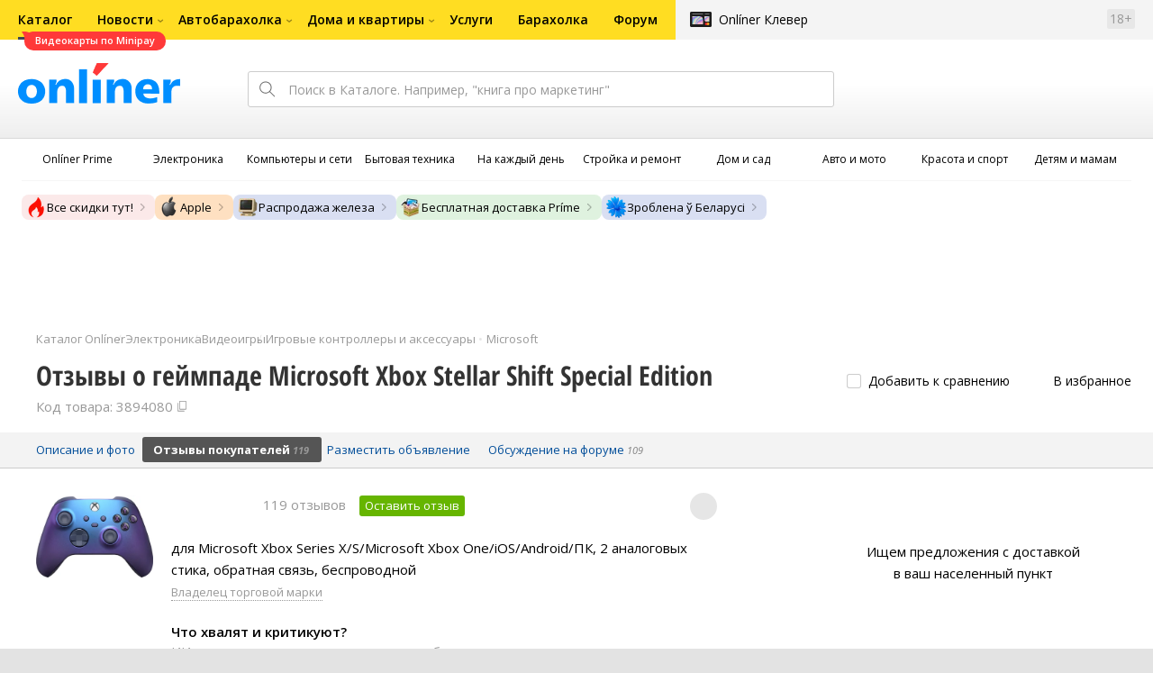

--- FILE ---
content_type: text/html;charset=UTF-8
request_url: https://catalog.onliner.by/controllers/microsoft/xboxwlesstsh/reviews
body_size: 30966
content:
<!DOCTYPE html>
<html class="responsive-layout" lang="ru" data-n-head="%7B%22class%22:%7B%22ssr%22:%22responsive-layout%22%7D,%22lang%22:%7B%22ssr%22:%22ru%22%7D%7D">
  <head >
    <title>Отзывы Microsoft Xbox Stellar Shift Special Edition, достоинства и недостатки</title><meta data-n-head="ssr" charset="utf-8"><meta data-n-head="ssr" name="viewport" content="width=device-width,initial-scale=1.0,minimum-scale=1.0,maximum-scale=1.0,user-scalable=no"><meta data-n-head="ssr" data-hid="description" name="description" content="Отзывы покупателей на геймпад Microsoft Xbox Stellar Shift Special Edition в Каталоге Onlíner. Доставка по РБ. Оплата покупок в кредит. График цен. Скидки. Возврат до 50 рублей с покупки"><meta data-n-head="ssr" data-hid="og:url" property="og:url" content="https://catalog.onliner.by/controllers/microsoft/xboxwlesstsh/reviews"><meta data-n-head="ssr" data-hid="og:type" property="og:type" content="website"><meta data-n-head="ssr" data-hid="og:title" property="og:title" content="Отзывы Microsoft Xbox Stellar Shift Special Edition, достоинства и недостатки"><meta data-n-head="ssr" data-hid="og:description" property="og:description" content="Отзывы покупателей на геймпад Microsoft Xbox Stellar Shift Special Edition в Каталоге Onlíner. Доставка по РБ. Оплата покупок в кредит. График цен. Скидки. Возврат до 50 рублей с покупки"><meta data-n-head="ssr" data-hid="og:image" property="og:image" content="https://imgproxy.onliner.by/FapIEnT_TbKafIe8-9n0XaWtC97T24PuOdYT_47RY9c/w:170/h:250/z:2/f:jpg/aHR0cHM6Ly9jb250/ZW50Lm9ubGluZXIu/YnkvY2F0YWxvZy9k/ZXZpY2Uvb3JpZ2lu/YWwvM2QyNmVhYzIx/MGIyMzE0MGQ4MmEx/YjgxYzVhNzM3NjYu/anBlZw"><meta data-n-head="ssr" data-hid="og:site_name" property="og:site_name" content="Каталог Onlíner"><meta data-n-head="ssr" data-hid="keywords" name="keywords" content="Отзывы Microsoft Xbox Stellar Shift Special Edition"><link data-n-head="ssr" rel="preconnect" href="https://gc.onliner.by"><link data-n-head="ssr" rel="preconnect" href="https://imgproxy.onliner.by"><link data-n-head="ssr" rel="preconnect" href="https://cdn.onliner.by/"><link data-n-head="ssr" rel="preload" as="font" type="font/woff2" href="https://cdn.onliner.by/fonts/opensans-regular-cyr-webfont.woff2" fetchpriority="high" crossorigin="anonymous"><link data-n-head="ssr" rel="preload" as="font" type="font/woff2" href="https://cdn.onliner.by/fonts/opensans-regular-lat-webfont.woff2" fetchpriority="high" crossorigin="anonymous"><link data-n-head="ssr" rel="preload" as="font" type="font/woff2" href="https://cdn.onliner.by/fonts/opensans-semibold-cyr-webfont.woff2" fetchpriority="high" crossorigin="anonymous"><link data-n-head="ssr" rel="preload" as="font" type="font/woff2" href="https://cdn.onliner.by/fonts/opensans-semibold-lat-webfont.woff2" fetchpriority="high" crossorigin="anonymous"><link data-n-head="ssr" rel="preload" as="font" type="font/woff2" href="https://cdn.onliner.by/fonts/opensans-bold-cyr-webfont.woff2" fetchpriority="high" crossorigin="anonymous"><link data-n-head="ssr" rel="preload" as="font" type="font/woff2" href="https://cdn.onliner.by/fonts/opensans-bold-lat-webfont.woff2" fetchpriority="high" crossorigin="anonymous"><link data-n-head="ssr" rel="preload" as="font" type="font/woff2" href="https://cdn.onliner.by/fonts/opensans-condbold-cyr-webfont.woff2" fetchpriority="high" crossorigin="anonymous"><link data-n-head="ssr" rel="preload" as="font" type="font/woff2" href="https://cdn.onliner.by/fonts/opensans-condbold-lat-webfont.woff2" fetchpriority="high" crossorigin="anonymous"><link data-n-head="ssr" rel="shortcut icon" href="https://gc.onliner.by/favicon.ico"><link data-n-head="ssr" rel="mask-icon" href="https://gc.onliner.by/images/logo/icons/icon.svg" color="#ff0000"><link data-n-head="ssr" rel="icon" type="image/x-icon" href="https://gc.onliner.by/images/logo/icons/favicon.ico"><link data-n-head="ssr" rel="icon" type="image/png" href="https://gc.onliner.by/images/logo/icons/favicon-16x16.png" sizes="16x16"><link data-n-head="ssr" rel="icon" type="image/png" href="https://gc.onliner.by/images/logo/icons/favicon-32x32.png" sizes="32x32"><link data-n-head="ssr" rel="icon" type="image/png" href="https://gc.onliner.by/images/logo/icons/favicon-96x96.png" sizes="96x96"><link data-n-head="ssr" rel="icon" type="image/png" href="https://gc.onliner.by/images/logo/icons/favicon-192x192.png" sizes="192x192"><link data-n-head="ssr" rel="stylesheet" href="/css/core/style.8dbb083c49.css"><link data-n-head="ssr" rel="stylesheet" href="/css/critical-styles.ecda6aeb76.css"><link data-n-head="ssr" rel="stylesheet" href="/css/global.46b3cf6ab0.css"><link data-n-head="ssr" rel="stylesheet" href="https://cart.onliner.by/assets/cart-catalog.css"><link data-n-head="ssr" rel="preload" href="https://imgproxy.onliner.by/FapIEnT_TbKafIe8-9n0XaWtC97T24PuOdYT_47RY9c/w:170/h:250/z:2/f:jpg/aHR0cHM6Ly9jb250/ZW50Lm9ubGluZXIu/YnkvY2F0YWxvZy9k/ZXZpY2Uvb3JpZ2lu/YWwvM2QyNmVhYzIx/MGIyMzE0MGQ4MmEx/YjgxYzVhNzM3NjYu/anBlZw" as="image" fetchpriority="high"><link data-n-head="ssr" rel="stylesheet" href="/css/swiper.0fe444daa1.css"><link data-n-head="ssr" rel="stylesheet" href="/css/reviews.d9241be21a.css"><link data-n-head="ssr" rel="stylesheet" href="/css/core/catalog-card.f2abf14e07.css"><link data-n-head="ssr" rel="canonical" href="https://catalog.onliner.by/controllers/microsoft/xboxwlesstsh/reviews"><script data-n-head="ssr" src="https://gc.onliner.by/js/mediameter/counter.js" async></script><script data-n-head="ssr" src="https://yandex.ru/ads/system/context.js" async></script><script data-n-head="ssr" data-hid="gtm-script">if(!window._gtm_init){window._gtm_init=1;(function(w,n,d,m,e,p){w[d]=(w[d]==1||n[d]=='yes'||n[d]==1||n[m]==1||(w[e]&&w[e][p]&&w[e][p]()))?1:0})(window,navigator,'doNotTrack','msDoNotTrack','external','msTrackingProtectionEnabled');(function(w,d,s,l,x,y){w[x]={};w._gtm_inject=function(i){if(w.doNotTrack||w[x][i])return;w[x][i]=1;w[l]=w[l]||[];w[l].push({'gtm.start':new Date().getTime(),event:'gtm.js'});var f=d.getElementsByTagName(s)[0],j=d.createElement(s);j.async=true;j.src='https://www.googletagmanager.com/gtm.js?id='+i;f.parentNode.insertBefore(j,f);}})(window,document,'script','dataLayer','_gtm_ids','_gtm_inject')}</script><script data-n-head="ssr" data-hid="jsonld" type="application/ld+json">[{"@context":"https://schema.org","@type":"BreadcrumbList","itemListElement":[{"@type":"ListItem","position":1,"name":"Каталог Onlíner","item":"https://catalog.onliner.by"},{"@type":"ListItem","position":2,"name":"Электроника","item":"https://catalog.onliner.by/cat/electronics"},{"@type":"ListItem","position":3,"name":"Видеоигры","item":"https://catalog.onliner.by/cat/electronics/videoigry"},{"@type":"ListItem","position":4,"name":"Игровые контроллеры и аксессуары","item":"https://catalog.onliner.by/controllers"},{"@type":"ListItem","position":5,"name":"Microsoft","item":"https://catalog.onliner.by/controllers/microsoft"},{"@type":"ListItem","position":6,"name":"Отзывы о геймпаде Microsoft Xbox Stellar Shift Special Edition","item":"https://catalog.onliner.by/controllers/microsoft/xboxwlesstsh"}]},{"@context":"https://schema.org","@type":"Product","name":"Геймпад Microsoft Xbox Stellar Shift Special Edition","brand":{"@type":"Brand","name":"Microsoft"},"model":"Xbox Stellar Shift Special Edition","category":"Игровые контроллеры и аксессуары","url":"https://catalog.onliner.by/controllers/microsoft/xboxwlesstsh/reviews","description":"для Microsoft Xbox Series X/S/Microsoft Xbox One/iOS/Android/ПК, 2   аналоговых стика, обратная связь, беспроводной","image":"https://imgproxy.onliner.by/LKi9mdCwSnZ4od2lfbrYRKiu3CcuCmhQpayl1_eZ0uo/w:700/h:550/f:jpg/aHR0cHM6Ly9jb250/ZW50Lm9ubGluZXIu/YnkvY2F0YWxvZy9k/ZXZpY2UvMjAyMy8z/ZDI2ZWFjMjEwYjIz/MTQwZDgyYTFiODFj/NWE3Mzc2Ni5qcGVn","sku":"3894080","offers":{"@type":"AggregateOffer","availability":"https://schema.org/OutOfStock","offerCount":0},"aggregateRating":{"@type":"AggregateRating","ratingCount":119,"reviewCount":119,"ratingValue":4.8,"bestRating":5,"worstRating":1},"review":[{"@type":"Review","datePublished":"2026-01-01","author":{"@type":"Person","name":"Д"},"name":"ЗачОт :)","reviewBody":"Стильный геймпад, выглядит классно . Всем довольны .","reviewRating":{"@type":"Rating","ratingValue":5,"bestRating":5,"worstRating":1}},{"@type":"Review","datePublished":"2025-12-25","author":{"@type":"Person","name":"Руслан"},"name":"Лучший геймпад для ПК","reviewBody":"Брал геймпад для игры на пк. Подключал по Bluetooth, работает идеально, ни каких проблем с подключением. Обсалютно нулевая задержка.","reviewRating":{"@type":"Rating","ratingValue":5,"bestRating":5,"worstRating":1}},{"@type":"Review","datePublished":"2025-12-07","author":{"@type":"Person","name":"Сергей"},"name":"Хорошо, но с ньюансами.","reviewBody":"Не нравится: Несимметричное расположение стиков. Батарейки нужно постоянно менять. Нет гироскопа.\nНравится: Долговечный, используется каждый день уже несколько лет. Подходит к ПК без проблем.","reviewRating":{"@type":"Rating","ratingValue":4,"bestRating":5,"worstRating":1}},{"@type":"Review","datePublished":"2025-10-13","author":{"@type":"Person","name":"Ренат"},"name":"Брать можно","reviewBody":"Топчик, своих денег стоят, стики не залипают, держать приятно","reviewRating":{"@type":"Rating","ratingValue":5,"bestRating":5,"worstRating":1}},{"@type":"Review","datePublished":"2025-10-01","author":{"@type":"Person","name":"Михаил"},"name":"Для ПК - что надо.","reviewBody":"Хороший геймпад, рекомендую еще докупить аккумулятор для интенсивных игр.","reviewRating":{"@type":"Rating","ratingValue":5,"bestRating":5,"worstRating":1}},{"@type":"Review","datePublished":"2025-05-27","author":{"@type":"Person","name":"вячеслав"},"name":"можно брать","reviewBody":"качество геймпада конечно на уровне, в руках удобно лежит, не скрепит. Подключился к пк за пару секунд, отклик быстрый. стоит сразу купить аккумуляторы","reviewRating":{"@type":"Rating","ratingValue":5,"bestRating":5,"worstRating":1}},{"@type":"Review","datePublished":"2025-04-11","author":{"@type":"Person","name":"Денис"},"name":"Одна из лучших покупок","reviewBody":"Почти 5 год без каких либо проблем!!!","reviewRating":{"@type":"Rating","ratingValue":5,"bestRating":5,"worstRating":1}},{"@type":"Review","datePublished":"2025-03-26","author":{"@type":"Person","name":"Александра"},"name":"Рекомендую!","reviewBody":"Яркий, красивый геймпад - ребёнок доволен","reviewRating":{"@type":"Rating","ratingValue":5,"bestRating":5,"worstRating":1}},{"@type":"Review","datePublished":"2025-03-02","author":{"@type":"Person","name":"Павел"},"name":"Так это же лучший геймпад для ПК.","reviewBody":"Пробовал разные геймпады. Всякие китайские геймсиры и прочие дефендеры. Шляпа.\nХотите качественный геймпад - это только Xbox.\nСидит в руках, как влитой. Качество исполнения на высоте. Как не старался - нигде не получилось скрипнуть. Курки мягкие. Стики отзывчивые. \nНикаких танцев с бубном. Включил геймпад, просканил блютус - сопрягся и пользуешься!\nСовместимость с ПК играми высочайшая. Что и логично!\n- Кто сделал Windows? \n- Microsoft.\n- Кто сделал геймпад Xbox? \n- Microsoft.\nБинго! Комментарии излишни...","reviewRating":{"@type":"Rating","ratingValue":5,"bestRating":5,"worstRating":1}},{"@type":"Review","datePublished":"2025-02-13","author":{"@type":"Person","name":"Андрей"},"name":"Заголовок","reviewBody":"Хороший джойстик). Только нужно купить акумы.","reviewRating":{"@type":"Rating","ratingValue":5,"bestRating":5,"worstRating":1}}]}]</script><link rel="modulepreload" as="script" crossorigin href="/assets-ssr/client-DKfW54Cx.js"><link rel="prefetch" as="script" crossorigin href="/assets-ssr/browser-BdS1_h8J.js"><link rel="prefetch" as="script" crossorigin href="/assets-ssr/bookmarks-IDi3w1kI.js"><link rel="prefetch" as="script" crossorigin href="/assets-ssr/bottom-stick-Byz8jqzm.js"><link rel="prefetch" as="script" crossorigin href="/assets-ssr/format-CSjRSor1.js"><link rel="prefetch" as="script" crossorigin href="/assets-ssr/isEmpty-DF67Cf_n.js"><link rel="prefetch" as="script" crossorigin href="/assets-ssr/throttle-CQW1X_cj.js"><link rel="prefetch" as="script" crossorigin href="/assets-ssr/tags-CNXRAG9P.js"><link rel="prefetch" as="script" crossorigin href="/assets-ssr/_isIterateeCall-w0LWfrYL.js"><link rel="prefetch" as="script" crossorigin href="/assets-ssr/url-cgw73bpA.js"><link rel="prefetch" as="script" crossorigin href="/assets-ssr/notifications-HKbsADUp.js"><link rel="prefetch" as="script" crossorigin href="/assets-ssr/superprice-subscription-DRRYXjZH.js"><link rel="prefetch" as="script" crossorigin href="/assets-ssr/product-item-veoOwL4t.js"><link rel="prefetch" as="script" crossorigin href="/assets-ssr/add-to-cart-button-BUNWH6Kx.js"><link rel="prefetch" as="script" crossorigin href="/assets-ssr/product-card-DCTGMAF0.js"><link rel="prefetch" as="script" crossorigin href="/assets-ssr/utils-CDs4cpQh.js"><link rel="prefetch" as="script" crossorigin href="/assets-ssr/confirm-adult-DBeNjiX3.js"><link rel="prefetch" as="style" crossorigin href="/assets-ssr/used-edit-BvWdAhiB.css"><link rel="prefetch" as="script" crossorigin href="/assets-ssr/create-DooDoRe8.js"><link rel="prefetch" as="script" crossorigin href="/assets-ssr/used-edit-DsbYYdhz.js"><link rel="prefetch" as="script" crossorigin href="/assets-ssr/image-upload-D7w2Ui8T.js"><link rel="prefetch" as="script" crossorigin href="/assets-ssr/index-BsRCHvbI.js"><link rel="prefetch" as="script" crossorigin href="/assets-ssr/navigation-page-TjVBWPAb.js"><link rel="prefetch" as="script" crossorigin href="/assets-ssr/navigation-NOtLlLJ8.js"><link rel="prefetch" as="script" crossorigin href="/assets-ssr/classes-to-selector-Br0XARct.js"><link rel="prefetch" as="script" crossorigin href="/assets-ssr/_id-ooZbQzdj.js"><link rel="prefetch" as="style" crossorigin href="/assets-ssr/used-offer-DKP3ZC7d.css"><link rel="prefetch" as="style" crossorigin href="/assets-ssr/common-gallery-Da8h4316.css"><link rel="prefetch" as="script" crossorigin href="/assets-ssr/_id-DBUtAeEs.js"><link rel="prefetch" as="script" crossorigin href="/assets-ssr/adfox-banner-OklPUoyr.js"><link rel="prefetch" as="script" crossorigin href="/assets-ssr/navigation-arrows-Dt4LMOYH.js"><link rel="prefetch" as="script" crossorigin href="/assets-ssr/used-offer-lNtDJxQg.js"><link rel="prefetch" as="script" crossorigin href="/assets-ssr/gallery-C9qc8IeQ.js"><link rel="prefetch" as="script" crossorigin href="/assets-ssr/common-gallery-BUqTs5o0.js"><link rel="prefetch" as="script" crossorigin href="/assets-ssr/used-2fcQSG_o.js"><link rel="prefetch" as="script" crossorigin href="/assets-ssr/index-DeATGucE.js"><link rel="prefetch" as="script" crossorigin href="/assets-ssr/breadcrumbs-BB12_Pkg.js"><link rel="prefetch" as="script" crossorigin href="/assets-ssr/index-DX_5gICT.js"><link rel="prefetch" as="script" crossorigin href="/assets-ssr/index-BdPi6zqH.js"><link rel="prefetch" as="script" crossorigin href="/assets-ssr/products-item-D8_YilQ0.js"><link rel="prefetch" as="script" crossorigin href="/assets-ssr/_slug-HDnBGhrS.js"><link rel="prefetch" as="style" crossorigin href="/assets-ssr/_schema-BNPNXjd9.css"><link rel="prefetch" as="style" crossorigin href="/assets-ssr/core-Cco8Qh9i.css"><link rel="prefetch" as="script" crossorigin href="/assets-ssr/_schema-CKk5CJRu.js"><link rel="prefetch" as="script" crossorigin href="/assets-ssr/core-BnWgWTTl.js"><link rel="prefetch" as="script" crossorigin href="/assets-ssr/routes-Dwy_-WWO.js"><link rel="prefetch" as="script" crossorigin href="/assets-ssr/index-CcQqT0pI.js"><link rel="prefetch" as="style" crossorigin href="/assets-ssr/index-CRgX9dQX.css"><link rel="prefetch" as="script" crossorigin href="/assets-ssr/index-D2ss5SmS.js"><link rel="prefetch" as="script" crossorigin href="/assets-ssr/index-Bhpo8WF0.js"><link rel="prefetch" as="style" crossorigin href="/assets-ssr/index-tn0RQdqM.css"><link rel="prefetch" as="script" crossorigin href="/assets-ssr/index-ChxXGeno.js"><link rel="prefetch" as="script" crossorigin href="/assets-ssr/product-positions-DRKejX7v.js"><link rel="prefetch" as="script" crossorigin href="/assets-ssr/product-header-D_H-RuJM.js"><link rel="prefetch" as="script" crossorigin href="/assets-ssr/product-page-DDMaFged.js"><link rel="prefetch" as="script" crossorigin href="/assets-ssr/prices-QKTYydwN.js"><link rel="prefetch" as="style" crossorigin href="/assets-ssr/index-BUOQBFrf.css"><link rel="prefetch" as="script" crossorigin href="/assets-ssr/index-D2UVqXwW.js"><link rel="prefetch" as="script" crossorigin href="/assets-ssr/head-BLANDFI-.js"><link rel="prefetch" as="script" crossorigin href="/assets-ssr/index-DkyWVLzJ.js"><link rel="prefetch" as="script" crossorigin href="/assets-ssr/head-B7cM52Ng.js"><link rel="prefetch" as="script" crossorigin href="/assets-ssr/create-DmBJoOPc.js"><link rel="prefetch" as="style" crossorigin href="/assets-ssr/_offer-Br7gHgLV.css"><link rel="prefetch" as="script" crossorigin href="/assets-ssr/_offer-C88CUf07.js"><link rel="prefetch" as="script" crossorigin href="/assets-ssr/jquery.menu-aim-CQ7l8hDe.js"><link rel="stylesheet" href="/assets-ssr/client-NjUnggy2.css" crossorigin>
  </head>
  <body class="       no-touch     " data-n-head="%7B%22class%22:%7B%22ssr%22:%5B%22%22,%22%22,%22%22,%22%22,%22%22,%22%22,%22%22,%22no-touch%22,%22%22,%22%22,%22%22,%22%22,%22%22%5D%7D%7D">
    <noscript data-n-head="ssr" data-hid="gtm-noscript" data-pbody="true"></noscript><div data-server-rendered="true" id="__nuxt"><div id="__layout"><div data-fetch-key="default-layout:0"><div class="layout-container"><div id="container"><div class="g-container-outer"><div class="l-gradient-wrapper"><header class="g-top"><div class="header-style"><!----></div><div class="b-top-menu"><div class="g-top-i"><nav class="b-top-navigation"><ul class="b-main-navigation"><li class="b-main-navigation__item b-main-navigation__item_current"><a href="https://catalog.onliner.by/videocard?is_by_parts=1&amp;utm_source=onliner&amp;utm_medium=babl&amp;utm_campaign=videocard_minipay" target="_self" class="b-main-navigation__advert b-main-navigation__advert_universal"><div class="b-main-navigation__bubble b-main-navigation__bubble_universal" style="color:#FFFFFF;background-color:#FF3939;"> Видеокарты по Minipay <svg width="13" height="13" viewBox="0 0 13 13" fill="none" style="color:#FF3939;"><path d="M9.16821 1.45252C7.22163 0.520094 5.08519 0 2.85 0C1.89141 0 0.912697 0.117201 0 0.300014C2.79816 3.00973 3.57245 7.58069 4.04041 11.4276C4.08739 11.9643 4.17475 12.4895 4.29944 13H13V0.106333C11.6176 0.304071 10.3221 0.771079 9.16821 1.45252Z" fill="currentColor"></path></svg></div></a><a href="https://catalog.onliner.by" class="b-main-navigation__link"><span class="b-main-navigation__text"> Каталог</span></a></li><li class="b-main-navigation__item b-main-navigation__item_arrow"><a href="https://www.onliner.by" class="b-main-navigation__link"><span class="b-main-navigation__text">Новости</span></a><!----></li><li class="b-main-navigation__item b-main-navigation__item_arrow"><a href="https://ab.onliner.by" class="b-main-navigation__link"><span class="b-main-navigation__text">Автобарахолка</span></a><!----></li><li class="b-main-navigation__item b-main-navigation__item_arrow"><a href="https://r.onliner.by/pk" class="b-main-navigation__link"><span class="b-main-navigation__text">Дома и квартиры</span></a><!----></li><li class="b-main-navigation__item"><a href="https://s.onliner.by/tasks" class="b-main-navigation__link"><span class="b-main-navigation__text"> Услуги</span></a></li><li class="b-main-navigation__item"><a href="https://baraholka.onliner.by" class="b-main-navigation__link"><span class="b-main-navigation__text"> Барахолка</span></a></li><li class="b-main-navigation__item"><a href="https://forum.onliner.by" class="b-main-navigation__link"><span class="b-main-navigation__text"> Форум</span></a></li></ul><a href="https://clever.onliner.by/?utm_source=onliner&amp;utm_medium=navigation&amp;utm_campaign=clever" target="_blank" class="b-top-navigation-clover">Onlíner Клевер</a><!----><div class="b-top-navigation-age">18+</div></nav></div></div><div class="b-top-actions"><div class="g-top-i"><div class="b-top-logo"><a href="https://www.onliner.by"><img srcset="https://gc.onliner.by/images/logo/onliner_logo.v3.png?1767881895, https://gc.onliner.by/images/logo/onliner_logo.v3@2x.png?1767881895 2x" src="https://gc.onliner.by/images/logo/onliner_logo.v3.png?1767881895" width="180" height="45" alt="Onlíner" class="onliner_logo"></a></div><div class="b-top-wrapper"><div data-fetch-key="search:0" class="fast-search"><div class="fast-search__form"><input type="text" tabindex="1" placeholder="Поиск в Каталоге. Например, &quot;книга про маркетинг&quot;" value="" class="fast-search__input ym-record-keys"></div><!----></div><div class="notice-offers__container"><div class="notice-offers"><div class="notice-offers__list ym-hide-content"></div></div></div><div class="b-top-profile b-top-profile_specific"><div class="b-top-profile__list"><!----><div class="b-top-profile__item"><a href="https://cart.onliner.by" class="b-top-profile__cart"><!----></a></div></div><div><div class="auth-bar auth-bar--top"><div class="auth-bar__item auth-bar__item--text"> Вход </div><div title="Facebook" class="auth-bar__item auth-bar__item--fb"></div><div title="ВКонтакте" class="auth-bar__item auth-bar__item--vk-alter"></div><div title="Google" class="auth-bar__item auth-bar__item--gg"></div><!----></div><div class="auth-bar auth-bar--top"><div class="auth-bar auth-bar--top"><a href="https://cart.onliner.by" title="Корзина" class="auth-bar__item auth-bar__item--cart"><!----></a></div></div></div></div><div id="popup-notifications" class="notice-offers__container"><div REMOVEME="visible: true" class="notice-offers"><div REMOVEME="foreach: { data: $root.notificationsList, as: 'notification' }" class="notice-offers__list"></div></div></div></div></div></div><!----></header><div class="g-middle"><div class="g-middle-i"><div class="catalog-navigation"><div class="catalog-navigation-bar"><input type="text" placeholder="Поиск" class="catalog-navigation-bar__input"><button class="catalog-navigation-bar__button catalog-navigation-bar__button_common"><span class="catalog-navigation-bar__button-text catalog-navigation-bar__button-text_on"> Каталог </span><span class="catalog-navigation-bar__button-text catalog-navigation-bar__button-text_off"> Закрыть </span></button><button class="catalog-navigation-bar__button catalog-navigation-bar__button_back"> Назад </button></div><div class="catalog-navigation__title">Каталог</div><div class="catalog-navigation-classifier catalog-navigation-classifier_simple"><a href="/cat/prime" title="Onlíner Prime" class="catalog-navigation-classifier__item"><span class="catalog-navigation-classifier__item-icon"><picture class="catalog-navigation-classifier__item-picture"><source srcset="
              https://imgproxy.onliner.by/ggKHWYMQpobvjtZ597_uvoSxYumIQIuTR7uzV8-e7U0/w:80/h:80/f:png/aHR0cHM6Ly9nYy5v/bmxpbmVyLmJ5L2lt/YWdlcy9jYXRhbG9n/L25hdmlnYXRpb24v/Y2F0ZWdvcmllcy9w/cmltZS5wbmc   1x,
              https://imgproxy.onliner.by/NIOQSJEs7mXh8TTMGwsT-rqBKT8aVGoqgxMR04Fdk4E/w:160/h:160/f:png/aHR0cHM6Ly9nYy5v/bmxpbmVyLmJ5L2lt/YWdlcy9jYXRhbG9n/L25hdmlnYXRpb24v/Y2F0ZWdvcmllcy9w/cmltZS5wbmc 2x
            " type="image/png"><img width="64px" height="64px" alt="Onlíner Prime" loading="lazy" src="https://imgproxy.onliner.by/NIOQSJEs7mXh8TTMGwsT-rqBKT8aVGoqgxMR04Fdk4E/w:160/h:160/f:png/aHR0cHM6Ly9nYy5v/bmxpbmVyLmJ5L2lt/YWdlcy9jYXRhbG9n/L25hdmlnYXRpb24v/Y2F0ZWdvcmllcy9w/cmltZS5wbmc" class="catalog-navigation-classifier__item-image"></picture></span><span class="catalog-navigation-classifier__item-title"><span class="catalog-navigation-classifier__item-title-wrapper"> Onlíner Prime </span></span></a><a href="/cat/electronics" title="Электроника" class="catalog-navigation-classifier__item"><span class="catalog-navigation-classifier__item-icon"><picture class="catalog-navigation-classifier__item-picture"><source srcset="
              https://imgproxy.onliner.by/d5GTZ7eDQzVPaRlxjUvTdo4X6cSXXC1SgyEsy_bMr6A/w:80/h:80/f:png/aHR0cHM6Ly9nYy5v/bmxpbmVyLmJ5L2lt/YWdlcy9jYXRhbG9n/L25hdmlnYXRpb24v/Y2F0ZWdvcmllcy9l/bGVrdHJvbmlrYS5w/bmc   1x,
              https://imgproxy.onliner.by/Z_M8tp4JouZs9YIAycsMQMVUM0yCPWEl1mJHVp8k8_U/w:160/h:160/f:png/aHR0cHM6Ly9nYy5v/bmxpbmVyLmJ5L2lt/YWdlcy9jYXRhbG9n/L25hdmlnYXRpb24v/Y2F0ZWdvcmllcy9l/bGVrdHJvbmlrYS5w/bmc 2x
            " type="image/png"><img width="64px" height="64px" alt="Электроника" loading="lazy" src="https://imgproxy.onliner.by/Z_M8tp4JouZs9YIAycsMQMVUM0yCPWEl1mJHVp8k8_U/w:160/h:160/f:png/aHR0cHM6Ly9nYy5v/bmxpbmVyLmJ5L2lt/YWdlcy9jYXRhbG9n/L25hdmlnYXRpb24v/Y2F0ZWdvcmllcy9l/bGVrdHJvbmlrYS5w/bmc" class="catalog-navigation-classifier__item-image"></picture></span><span class="catalog-navigation-classifier__item-title"><span class="catalog-navigation-classifier__item-title-wrapper"> Электроника </span></span></a><a href="/cat/computers" title="Компьютеры и сети" class="catalog-navigation-classifier__item"><span class="catalog-navigation-classifier__item-icon"><picture class="catalog-navigation-classifier__item-picture"><source srcset="
              https://imgproxy.onliner.by/LFOqa4I_v6ER3XpSO3g4FlIl3MisdH3dnsOsmUTta3I/w:80/h:80/f:png/aHR0cHM6Ly9nYy5v/bmxpbmVyLmJ5L2lt/YWdlcy9jYXRhbG9n/L25hdmlnYXRpb24v/Y2F0ZWdvcmllcy9r/b21weXV0ZXJ5X2lf/c2V0aS5wbmc   1x,
              https://imgproxy.onliner.by/Ht1EkIVqlqo1-0UlXL1uWYqzmTtsmgHoqp5bFUADsK4/w:160/h:160/f:png/aHR0cHM6Ly9nYy5v/bmxpbmVyLmJ5L2lt/YWdlcy9jYXRhbG9n/L25hdmlnYXRpb24v/Y2F0ZWdvcmllcy9r/b21weXV0ZXJ5X2lf/c2V0aS5wbmc 2x
            " type="image/png"><img width="64px" height="64px" alt="Компьютеры и сети" loading="lazy" src="https://imgproxy.onliner.by/Ht1EkIVqlqo1-0UlXL1uWYqzmTtsmgHoqp5bFUADsK4/w:160/h:160/f:png/aHR0cHM6Ly9nYy5v/bmxpbmVyLmJ5L2lt/YWdlcy9jYXRhbG9n/L25hdmlnYXRpb24v/Y2F0ZWdvcmllcy9r/b21weXV0ZXJ5X2lf/c2V0aS5wbmc" class="catalog-navigation-classifier__item-image"></picture></span><span class="catalog-navigation-classifier__item-title"><span class="catalog-navigation-classifier__item-title-wrapper"> Компьютеры и сети </span></span></a><a href="/cat/appliance" title="Бытовая техника" class="catalog-navigation-classifier__item"><span class="catalog-navigation-classifier__item-icon"><picture class="catalog-navigation-classifier__item-picture"><source srcset="
              https://imgproxy.onliner.by/XbHOSwos3l5l2hQRIsU-oR_KgQF3GMw9bZDxFocBJN4/w:80/h:80/f:png/aHR0cHM6Ly9nYy5v/bmxpbmVyLmJ5L2lt/YWdlcy9jYXRhbG9n/L25hdmlnYXRpb24v/Y2F0ZWdvcmllcy9i/eXRvdmF5YV90ZWhu/aWthLnBuZw   1x,
              https://imgproxy.onliner.by/_eu3Ql7AY2X1syyfQe-2rHx4MSzN2xMGU0M7If1HgJQ/w:160/h:160/f:png/aHR0cHM6Ly9nYy5v/bmxpbmVyLmJ5L2lt/YWdlcy9jYXRhbG9n/L25hdmlnYXRpb24v/Y2F0ZWdvcmllcy9i/eXRvdmF5YV90ZWhu/aWthLnBuZw 2x
            " type="image/png"><img width="64px" height="64px" alt="Бытовая техника" loading="lazy" src="https://imgproxy.onliner.by/_eu3Ql7AY2X1syyfQe-2rHx4MSzN2xMGU0M7If1HgJQ/w:160/h:160/f:png/aHR0cHM6Ly9nYy5v/bmxpbmVyLmJ5L2lt/YWdlcy9jYXRhbG9n/L25hdmlnYXRpb24v/Y2F0ZWdvcmllcy9i/eXRvdmF5YV90ZWhu/aWthLnBuZw" class="catalog-navigation-classifier__item-image"></picture></span><span class="catalog-navigation-classifier__item-title"><span class="catalog-navigation-classifier__item-title-wrapper"> Бытовая техника </span></span></a><a href="/cat/fmcg" title="На каждый день" class="catalog-navigation-classifier__item"><span class="catalog-navigation-classifier__item-icon"><picture class="catalog-navigation-classifier__item-picture"><source srcset="
              https://imgproxy.onliner.by/eEUX_wmYSOvcjXmc0fLhsuOFHoS76tLWYvlEt5IBcIE/w:80/h:80/f:png/aHR0cHM6Ly9nYy5v/bmxpbmVyLmJ5L2lt/YWdlcy9jYXRhbG9n/L25hdmlnYXRpb24v/Y2F0ZWdvcmllcy9u/YV9rYXpkeWpfZGVu/LnBuZw   1x,
              https://imgproxy.onliner.by/ZkBCSaOYRUK_O50ZyLciJZBcsBs__Oq1oXOfR3l8kcc/w:160/h:160/f:png/aHR0cHM6Ly9nYy5v/bmxpbmVyLmJ5L2lt/YWdlcy9jYXRhbG9n/L25hdmlnYXRpb24v/Y2F0ZWdvcmllcy9u/YV9rYXpkeWpfZGVu/LnBuZw 2x
            " type="image/png"><img width="64px" height="64px" alt="На каждый день" loading="lazy" src="https://imgproxy.onliner.by/ZkBCSaOYRUK_O50ZyLciJZBcsBs__Oq1oXOfR3l8kcc/w:160/h:160/f:png/aHR0cHM6Ly9nYy5v/bmxpbmVyLmJ5L2lt/YWdlcy9jYXRhbG9n/L25hdmlnYXRpb24v/Y2F0ZWdvcmllcy9u/YV9rYXpkeWpfZGVu/LnBuZw" class="catalog-navigation-classifier__item-image"></picture></span><span class="catalog-navigation-classifier__item-title"><span class="catalog-navigation-classifier__item-title-wrapper"> На каждый день </span></span></a><a href="/cat/building" title="Стройка и ремонт" class="catalog-navigation-classifier__item"><span class="catalog-navigation-classifier__item-icon"><picture class="catalog-navigation-classifier__item-picture"><source srcset="
              https://imgproxy.onliner.by/Qk8zpQVFeVW0-y_MvzgkocMm1EN_rLKAgjoRFZfGGUM/w:80/h:80/f:png/aHR0cHM6Ly9nYy5v/bmxpbmVyLmJ5L2lt/YWdlcy9jYXRhbG9n/L25hdmlnYXRpb24v/Y2F0ZWdvcmllcy9z/dHJveWthX2lfcmVt/b250LnBuZw   1x,
              https://imgproxy.onliner.by/iFDAzHoHNFk8PgcAy1681rJHqBHOjz0pQuCWdgmeFpA/w:160/h:160/f:png/aHR0cHM6Ly9nYy5v/bmxpbmVyLmJ5L2lt/YWdlcy9jYXRhbG9n/L25hdmlnYXRpb24v/Y2F0ZWdvcmllcy9z/dHJveWthX2lfcmVt/b250LnBuZw 2x
            " type="image/png"><img width="64px" height="64px" alt="Стройка и ремонт" loading="lazy" src="https://imgproxy.onliner.by/iFDAzHoHNFk8PgcAy1681rJHqBHOjz0pQuCWdgmeFpA/w:160/h:160/f:png/aHR0cHM6Ly9nYy5v/bmxpbmVyLmJ5L2lt/YWdlcy9jYXRhbG9n/L25hdmlnYXRpb24v/Y2F0ZWdvcmllcy9z/dHJveWthX2lfcmVt/b250LnBuZw" class="catalog-navigation-classifier__item-image"></picture></span><span class="catalog-navigation-classifier__item-title"><span class="catalog-navigation-classifier__item-title-wrapper"> Стройка и ремонт </span></span></a><a href="/cat/household" title="Дом и сад" class="catalog-navigation-classifier__item"><span class="catalog-navigation-classifier__item-icon"><picture class="catalog-navigation-classifier__item-picture"><source srcset="
              https://imgproxy.onliner.by/mJzhDvWH2_g7T8injHtCzTB9F3py4AiWKxrGBn6cprg/w:80/h:80/f:png/aHR0cHM6Ly9nYy5v/bmxpbmVyLmJ5L2lt/YWdlcy9jYXRhbG9n/L25hdmlnYXRpb24v/Y2F0ZWdvcmllcy9k/b21faV9zYWQucG5n   1x,
              https://imgproxy.onliner.by/HNpX5NF7AcOgWt8uk7uAEnngViGi0db2EUnBSgpsjgw/w:160/h:160/f:png/aHR0cHM6Ly9nYy5v/bmxpbmVyLmJ5L2lt/YWdlcy9jYXRhbG9n/L25hdmlnYXRpb24v/Y2F0ZWdvcmllcy9k/b21faV9zYWQucG5n 2x
            " type="image/png"><img width="64px" height="64px" alt="Дом и сад" loading="lazy" src="https://imgproxy.onliner.by/HNpX5NF7AcOgWt8uk7uAEnngViGi0db2EUnBSgpsjgw/w:160/h:160/f:png/aHR0cHM6Ly9nYy5v/bmxpbmVyLmJ5L2lt/YWdlcy9jYXRhbG9n/L25hdmlnYXRpb24v/Y2F0ZWdvcmllcy9k/b21faV9zYWQucG5n" class="catalog-navigation-classifier__item-image"></picture></span><span class="catalog-navigation-classifier__item-title"><span class="catalog-navigation-classifier__item-title-wrapper"> Дом и сад </span></span></a><a href="/cat/auto" title="Авто и мото" class="catalog-navigation-classifier__item"><span class="catalog-navigation-classifier__item-icon"><picture class="catalog-navigation-classifier__item-picture"><source srcset="
              https://imgproxy.onliner.by/Pd39jKpz3a_-4YADkljnEgiQy1rqmWezacA4r8-efVY/w:80/h:80/f:png/aHR0cHM6Ly9nYy5v/bmxpbmVyLmJ5L2lt/YWdlcy9jYXRhbG9n/L25hdmlnYXRpb24v/Y2F0ZWdvcmllcy9h/dnRvX2lfbW90by5w/bmc   1x,
              https://imgproxy.onliner.by/kTR-G6Jmgy35yVZtVcQEdHlGH20CBaTXxkOxADAsrOQ/w:160/h:160/f:png/aHR0cHM6Ly9nYy5v/bmxpbmVyLmJ5L2lt/YWdlcy9jYXRhbG9n/L25hdmlnYXRpb24v/Y2F0ZWdvcmllcy9h/dnRvX2lfbW90by5w/bmc 2x
            " type="image/png"><img width="64px" height="64px" alt="Авто и мото" loading="lazy" src="https://imgproxy.onliner.by/kTR-G6Jmgy35yVZtVcQEdHlGH20CBaTXxkOxADAsrOQ/w:160/h:160/f:png/aHR0cHM6Ly9nYy5v/bmxpbmVyLmJ5L2lt/YWdlcy9jYXRhbG9n/L25hdmlnYXRpb24v/Y2F0ZWdvcmllcy9h/dnRvX2lfbW90by5w/bmc" class="catalog-navigation-classifier__item-image"></picture></span><span class="catalog-navigation-classifier__item-title"><span class="catalog-navigation-classifier__item-title-wrapper"> Авто и мото </span></span></a><a href="/cat/lifestyle" title="Красота и спорт" class="catalog-navigation-classifier__item"><span class="catalog-navigation-classifier__item-icon"><picture class="catalog-navigation-classifier__item-picture"><source srcset="
              https://imgproxy.onliner.by/RehKloqiQXGTxXfMD2BIQSD9HfTuK6IWeFQcU9qjdUI/w:80/h:80/f:png/aHR0cHM6Ly9nYy5v/bmxpbmVyLmJ5L2lt/YWdlcy9jYXRhbG9n/L25hdmlnYXRpb24v/Y2F0ZWdvcmllcy9r/cmFzb3RhX2lfc3Bv/cnQucG5n   1x,
              https://imgproxy.onliner.by/Yt8nogToHULH_YR6Mc2JdDp4dTlWei0hnJrI-tU_bZc/w:160/h:160/f:png/aHR0cHM6Ly9nYy5v/bmxpbmVyLmJ5L2lt/YWdlcy9jYXRhbG9n/L25hdmlnYXRpb24v/Y2F0ZWdvcmllcy9r/cmFzb3RhX2lfc3Bv/cnQucG5n 2x
            " type="image/png"><img width="64px" height="64px" alt="Красота и спорт" loading="lazy" src="https://imgproxy.onliner.by/Yt8nogToHULH_YR6Mc2JdDp4dTlWei0hnJrI-tU_bZc/w:160/h:160/f:png/aHR0cHM6Ly9nYy5v/bmxpbmVyLmJ5L2lt/YWdlcy9jYXRhbG9n/L25hdmlnYXRpb24v/Y2F0ZWdvcmllcy9r/cmFzb3RhX2lfc3Bv/cnQucG5n" class="catalog-navigation-classifier__item-image"></picture></span><span class="catalog-navigation-classifier__item-title"><span class="catalog-navigation-classifier__item-title-wrapper"> Красота и спорт </span></span></a><a href="/cat/kids" title="Детям и мамам" class="catalog-navigation-classifier__item"><span class="catalog-navigation-classifier__item-icon"><picture class="catalog-navigation-classifier__item-picture"><source srcset="
              https://imgproxy.onliner.by/uzZioLKSz1ssxc95IKcf5xEbtO3Vdzr7qQ8ccaJ1Qro/w:80/h:80/f:png/aHR0cHM6Ly9nYy5v/bmxpbmVyLmJ5L2lt/YWdlcy9jYXRhbG9n/L25hdmlnYXRpb24v/Y2F0ZWdvcmllcy9k/ZXR5YW1faV9tYW1h/bS5wbmc   1x,
              https://imgproxy.onliner.by/2lozn9kzdo-C0z6K6OrGtx9trhmvKGr3tCYXICX3ZaU/w:160/h:160/f:png/aHR0cHM6Ly9nYy5v/bmxpbmVyLmJ5L2lt/YWdlcy9jYXRhbG9n/L25hdmlnYXRpb24v/Y2F0ZWdvcmllcy9k/ZXR5YW1faV9tYW1h/bS5wbmc 2x
            " type="image/png"><img width="64px" height="64px" alt="Детям и мамам" loading="lazy" src="https://imgproxy.onliner.by/2lozn9kzdo-C0z6K6OrGtx9trhmvKGr3tCYXICX3ZaU/w:160/h:160/f:png/aHR0cHM6Ly9nYy5v/bmxpbmVyLmJ5L2lt/YWdlcy9jYXRhbG9n/L25hdmlnYXRpb24v/Y2F0ZWdvcmllcy9k/ZXR5YW1faV9tYW1h/bS5wbmc" class="catalog-navigation-classifier__item-image"></picture></span><span class="catalog-navigation-classifier__item-title"><span class="catalog-navigation-classifier__item-title-wrapper"> Детям и мамам </span></span></a><div class="catalog-navigation__title helpers_show_tablet"> Кое-что ещё </div><a href="https://catalog.onliner.by/superprice" target="_self" class="catalog-navigation-classifier__item helpers_show_tablet"><span class="catalog-navigation-classifier__item-icon"><picture class="catalog-navigation-classifier__item-picture"><source srcset="
                https://imgproxy.onliner.by/hp2Df0313kAqV-ZCZQQ-8Gg0Ggq-pSW2SCSVWuJ2uDY/w:32/h:32/f:png/aHR0cHM6Ly9kaXJl/Y3R1cy5vbmxpbmVy/LmJ5L2Fzc2V0cy82/N2UxMmM3ZS00M2Vk/LTRlOTUtOTA3NC0w/MWYzMmVkMTRhMmU 1x,
                https://imgproxy.onliner.by/ZACGB9AtIK9Op1adApHwjQikmRcWfT6L6ltFN00fdvg/w:32/h:32/z:2/f:png/aHR0cHM6Ly9kaXJl/Y3R1cy5vbmxpbmVy/LmJ5L2Fzc2V0cy82/N2UxMmM3ZS00M2Vk/LTRlOTUtOTA3NC0w/MWYzMmVkMTRhMmU 2x
              " type="image/png"><img width="64px" height="64px" src="https://imgproxy.onliner.by/ZACGB9AtIK9Op1adApHwjQikmRcWfT6L6ltFN00fdvg/w:32/h:32/z:2/f:png/aHR0cHM6Ly9kaXJl/Y3R1cy5vbmxpbmVy/LmJ5L2Fzc2V0cy82/N2UxMmM3ZS00M2Vk/LTRlOTUtOTA3NC0w/MWYzMmVkMTRhMmU" alt="Все скидки тут!" class="catalog-navigation-classifier__item-image"></picture></span><span class="catalog-navigation-classifier__item-title"><span class="catalog-navigation-classifier__item-title-wrapper"> Все скидки тут! </span></span></a><a href="https://catalog.onliner.by/promo/apple" target="_self" class="catalog-navigation-classifier__item helpers_show_tablet"><span class="catalog-navigation-classifier__item-icon"><picture class="catalog-navigation-classifier__item-picture"><source srcset="
                https://imgproxy.onliner.by/ZoOVWqvKVHlTAbsuX15D_3rccoDBvkZwU7z2dYKGCO0/w:32/h:32/f:png/aHR0cHM6Ly9kaXJl/Y3R1cy5vbmxpbmVy/LmJ5L2Fzc2V0cy85/N2E5MTU0Zi0yZjk4/LTQxNGEtOTE0Yy0z/MzBjZWNiNTE2ZTc 1x,
                https://imgproxy.onliner.by/Kl-22csIw4_Kd22LUzxmeMqOsnKy2_q6s3cEPG9j8iI/w:32/h:32/z:2/f:png/aHR0cHM6Ly9kaXJl/Y3R1cy5vbmxpbmVy/LmJ5L2Fzc2V0cy85/N2E5MTU0Zi0yZjk4/LTQxNGEtOTE0Yy0z/MzBjZWNiNTE2ZTc 2x
              " type="image/png"><img width="64px" height="64px" src="https://imgproxy.onliner.by/Kl-22csIw4_Kd22LUzxmeMqOsnKy2_q6s3cEPG9j8iI/w:32/h:32/z:2/f:png/aHR0cHM6Ly9kaXJl/Y3R1cy5vbmxpbmVy/LmJ5L2Fzc2V0cy85/N2E5MTU0Zi0yZjk4/LTQxNGEtOTE0Yy0z/MzBjZWNiNTE2ZTc" alt="Apple" class="catalog-navigation-classifier__item-image"></picture></span><span class="catalog-navigation-classifier__item-title"><span class="catalog-navigation-classifier__item-title-wrapper"> Apple </span></span></a><a href="https://catalog.onliner.by/promo/kupit-pk" target="_self" class="catalog-navigation-classifier__item helpers_show_tablet"><span class="catalog-navigation-classifier__item-icon"><picture class="catalog-navigation-classifier__item-picture"><source srcset="
                https://imgproxy.onliner.by/r9bUAIupea-ELLnHCkbBz2dKg1S4febPk0-tXkwEn6A/w:32/h:32/f:png/aHR0cHM6Ly9kaXJl/Y3R1cy5vbmxpbmVy/LmJ5L2Fzc2V0cy81/ZjA2Yjc0Yi1iMzNm/LTQwMTktYjk3OS04/ODRmYzk1YjYzMmU 1x,
                https://imgproxy.onliner.by/0v_XeBaAZZDnSmF067LItShnzd1E2Y0NUrR2K54zsHc/w:32/h:32/z:2/f:png/aHR0cHM6Ly9kaXJl/Y3R1cy5vbmxpbmVy/LmJ5L2Fzc2V0cy81/ZjA2Yjc0Yi1iMzNm/LTQwMTktYjk3OS04/ODRmYzk1YjYzMmU 2x
              " type="image/png"><img width="64px" height="64px" src="https://imgproxy.onliner.by/0v_XeBaAZZDnSmF067LItShnzd1E2Y0NUrR2K54zsHc/w:32/h:32/z:2/f:png/aHR0cHM6Ly9kaXJl/Y3R1cy5vbmxpbmVy/LmJ5L2Fzc2V0cy81/ZjA2Yjc0Yi1iMzNm/LTQwMTktYjk3OS04/ODRmYzk1YjYzMmU" alt="Распродажа железа" class="catalog-navigation-classifier__item-image"></picture></span><span class="catalog-navigation-classifier__item-title"><span class="catalog-navigation-classifier__item-title-wrapper"> Распродажа железа </span></span></a><a href="https://catalog.onliner.by/promo/prime" target="_self" class="catalog-navigation-classifier__item helpers_show_tablet"><span class="catalog-navigation-classifier__item-icon"><picture class="catalog-navigation-classifier__item-picture"><source srcset="
                https://imgproxy.onliner.by/72deoFwlU5a4CJPMsUz6ng_XmhAvbsNk5PMDrqXsFk8/w:32/h:32/f:png/aHR0cHM6Ly9kaXJl/Y3R1cy5vbmxpbmVy/LmJ5L2Fzc2V0cy82/YzM3NDIyMy0xMmIy/LTRjNTktODEyYi1m/NDlkMWJjMDc0ODE 1x,
                https://imgproxy.onliner.by/nWCo-yEdakLTF3ZsEw-CAxl3Z8_qCTLwIILPjpNZYH0/w:32/h:32/z:2/f:png/aHR0cHM6Ly9kaXJl/Y3R1cy5vbmxpbmVy/LmJ5L2Fzc2V0cy82/YzM3NDIyMy0xMmIy/LTRjNTktODEyYi1m/NDlkMWJjMDc0ODE 2x
              " type="image/png"><img width="64px" height="64px" src="https://imgproxy.onliner.by/nWCo-yEdakLTF3ZsEw-CAxl3Z8_qCTLwIILPjpNZYH0/w:32/h:32/z:2/f:png/aHR0cHM6Ly9kaXJl/Y3R1cy5vbmxpbmVy/LmJ5L2Fzc2V0cy82/YzM3NDIyMy0xMmIy/LTRjNTktODEyYi1m/NDlkMWJjMDc0ODE" alt="Бесплатная доставка Príme" class="catalog-navigation-classifier__item-image"></picture></span><span class="catalog-navigation-classifier__item-title"><span class="catalog-navigation-classifier__item-title-wrapper"> Бесплатная доставка Príme </span></span></a><a href="https://catalog.onliner.by/promo/sdelano-v-belarusi" target="_self" class="catalog-navigation-classifier__item helpers_show_tablet"><span class="catalog-navigation-classifier__item-icon"><picture class="catalog-navigation-classifier__item-picture"><source srcset="
                https://imgproxy.onliner.by/-X5HNRKZHcdviCu3Un9HKMtwczbViZx6Mc79XLruDDU/w:32/h:32/f:png/aHR0cHM6Ly9kaXJl/Y3R1cy5vbmxpbmVy/LmJ5L2Fzc2V0cy84/NmI5Nzk1Mi03MTQ2/LTQ0YjMtYTIwOS0y/MTM1YTQxMTUyZjM 1x,
                https://imgproxy.onliner.by/4uvLVBmOfgWVKYORNpaNrGPpI0sU479QxIkroIUnLnQ/w:32/h:32/z:2/f:png/aHR0cHM6Ly9kaXJl/Y3R1cy5vbmxpbmVy/LmJ5L2Fzc2V0cy84/NmI5Nzk1Mi03MTQ2/LTQ0YjMtYTIwOS0y/MTM1YTQxMTUyZjM 2x
              " type="image/png"><img width="64px" height="64px" src="https://imgproxy.onliner.by/4uvLVBmOfgWVKYORNpaNrGPpI0sU479QxIkroIUnLnQ/w:32/h:32/z:2/f:png/aHR0cHM6Ly9kaXJl/Y3R1cy5vbmxpbmVy/LmJ5L2Fzc2V0cy84/NmI5Nzk1Mi03MTQ2/LTQ0YjMtYTIwOS0y/MTM1YTQxMTUyZjM" alt="Зроблена ў Беларусі" class="catalog-navigation-classifier__item-image"></picture></span><span class="catalog-navigation-classifier__item-title"><span class="catalog-navigation-classifier__item-title-wrapper"> Зроблена ў Беларусі </span></span></a><div class="catalog-navigation-classifier__close"></div></div><div class="catalog-navigation__tag"><div class="catalog-navigation__tag-list"><a href="https://catalog.onliner.by/superprice" target="_self" class="catalog-navigation__tag-item" style="background-color:#FBE9E9;"><div class="catalog-navigation__tag-preview"><picture class="catalog-navigation__tag-picture"><source srcset="
                https://imgproxy.onliner.by/p5GvPicC1eaF2_MhU6si9iRt71yXCv82LlZphjEPHTM/w:24/h:24/f:png/aHR0cHM6Ly9kaXJl/Y3R1cy5vbmxpbmVy/LmJ5L2Fzc2V0cy82/N2UxMmM3ZS00M2Vk/LTRlOTUtOTA3NC0w/MWYzMmVkMTRhMmU 1x,
                https://imgproxy.onliner.by/4ILYJ91JqRYBhczy-z0gfakDEOj6JWAG0NGwnTKkoV8/w:24/h:24/z:2/f:png/aHR0cHM6Ly9kaXJl/Y3R1cy5vbmxpbmVy/LmJ5L2Fzc2V0cy82/N2UxMmM3ZS00M2Vk/LTRlOTUtOTA3NC0w/MWYzMmVkMTRhMmU 2x
              " type="image/png"><img src="https://imgproxy.onliner.by/4ILYJ91JqRYBhczy-z0gfakDEOj6JWAG0NGwnTKkoV8/w:24/h:24/z:2/f:png/aHR0cHM6Ly9kaXJl/Y3R1cy5vbmxpbmVy/LmJ5L2Fzc2V0cy82/N2UxMmM3ZS00M2Vk/LTRlOTUtOTA3NC0w/MWYzMmVkMTRhMmU" alt="Все скидки тут!" width="24px" height="24px" class="catalog-navigation__tag-image"></picture></div> Все скидки тут! </a><a href="https://catalog.onliner.by/promo/apple" target="_self" class="catalog-navigation__tag-item" style="background-color:#FEE0C1;"><div class="catalog-navigation__tag-preview"><picture class="catalog-navigation__tag-picture"><source srcset="
                https://imgproxy.onliner.by/P57Wug5bxP8Mxa1jr436DLqUHrCmlhIKyHgMGyeT5zk/w:24/h:24/f:png/aHR0cHM6Ly9kaXJl/Y3R1cy5vbmxpbmVy/LmJ5L2Fzc2V0cy85/N2E5MTU0Zi0yZjk4/LTQxNGEtOTE0Yy0z/MzBjZWNiNTE2ZTc 1x,
                https://imgproxy.onliner.by/-idCJkzms0iQOpSrmF3Wq6BzDRpIs6rX0eb_h7AWZ_I/w:24/h:24/z:2/f:png/aHR0cHM6Ly9kaXJl/Y3R1cy5vbmxpbmVy/LmJ5L2Fzc2V0cy85/N2E5MTU0Zi0yZjk4/LTQxNGEtOTE0Yy0z/MzBjZWNiNTE2ZTc 2x
              " type="image/png"><img src="https://imgproxy.onliner.by/-idCJkzms0iQOpSrmF3Wq6BzDRpIs6rX0eb_h7AWZ_I/w:24/h:24/z:2/f:png/aHR0cHM6Ly9kaXJl/Y3R1cy5vbmxpbmVy/LmJ5L2Fzc2V0cy85/N2E5MTU0Zi0yZjk4/LTQxNGEtOTE0Yy0z/MzBjZWNiNTE2ZTc" alt="Apple" width="24px" height="24px" class="catalog-navigation__tag-image"></picture></div> Apple </a><a href="https://catalog.onliner.by/promo/kupit-pk" target="_self" class="catalog-navigation__tag-item" style="background-color:#D9DFF2;"><div class="catalog-navigation__tag-preview"><picture class="catalog-navigation__tag-picture"><source srcset="
                https://imgproxy.onliner.by/MW9_To3viEzxwfV2JrSbHz5Hi0unwHuwkabIs7refsE/w:24/h:24/f:png/aHR0cHM6Ly9kaXJl/Y3R1cy5vbmxpbmVy/LmJ5L2Fzc2V0cy81/ZjA2Yjc0Yi1iMzNm/LTQwMTktYjk3OS04/ODRmYzk1YjYzMmU 1x,
                https://imgproxy.onliner.by/pe_il56DNVDVFRv4TCNkFWthXuWd1rKLtPoGNwsKdXk/w:24/h:24/z:2/f:png/aHR0cHM6Ly9kaXJl/Y3R1cy5vbmxpbmVy/LmJ5L2Fzc2V0cy81/ZjA2Yjc0Yi1iMzNm/LTQwMTktYjk3OS04/ODRmYzk1YjYzMmU 2x
              " type="image/png"><img src="https://imgproxy.onliner.by/pe_il56DNVDVFRv4TCNkFWthXuWd1rKLtPoGNwsKdXk/w:24/h:24/z:2/f:png/aHR0cHM6Ly9kaXJl/Y3R1cy5vbmxpbmVy/LmJ5L2Fzc2V0cy81/ZjA2Yjc0Yi1iMzNm/LTQwMTktYjk3OS04/ODRmYzk1YjYzMmU" alt="Распродажа железа" width="24px" height="24px" class="catalog-navigation__tag-image"></picture></div> Распродажа железа </a><a href="https://catalog.onliner.by/promo/prime" target="_self" class="catalog-navigation__tag-item" style="background-color:#DFF2DF;"><div class="catalog-navigation__tag-preview"><picture class="catalog-navigation__tag-picture"><source srcset="
                https://imgproxy.onliner.by/z10CFUzRqHLGN7zDMDQSLAH8JEn_6StWysA5lylKnGQ/w:24/h:24/f:png/aHR0cHM6Ly9kaXJl/Y3R1cy5vbmxpbmVy/LmJ5L2Fzc2V0cy82/YzM3NDIyMy0xMmIy/LTRjNTktODEyYi1m/NDlkMWJjMDc0ODE 1x,
                https://imgproxy.onliner.by/a9Z_LbohRj33qpDwDG0Rhi_TxapUspHYI9DCMepbcs0/w:24/h:24/z:2/f:png/aHR0cHM6Ly9kaXJl/Y3R1cy5vbmxpbmVy/LmJ5L2Fzc2V0cy82/YzM3NDIyMy0xMmIy/LTRjNTktODEyYi1m/NDlkMWJjMDc0ODE 2x
              " type="image/png"><img src="https://imgproxy.onliner.by/a9Z_LbohRj33qpDwDG0Rhi_TxapUspHYI9DCMepbcs0/w:24/h:24/z:2/f:png/aHR0cHM6Ly9kaXJl/Y3R1cy5vbmxpbmVy/LmJ5L2Fzc2V0cy82/YzM3NDIyMy0xMmIy/LTRjNTktODEyYi1m/NDlkMWJjMDc0ODE" alt="Бесплатная доставка Príme" width="24px" height="24px" class="catalog-navigation__tag-image"></picture></div> Бесплатная доставка Príme </a><a href="https://catalog.onliner.by/promo/sdelano-v-belarusi" target="_self" class="catalog-navigation__tag-item" style="background-color:#D9DFF2;"><div class="catalog-navigation__tag-preview"><picture class="catalog-navigation__tag-picture"><source srcset="
                https://imgproxy.onliner.by/s3K9rK36o34qPG0HzC33Sdt8xaeiK925zW551OpXqWs/w:24/h:24/f:png/aHR0cHM6Ly9kaXJl/Y3R1cy5vbmxpbmVy/LmJ5L2Fzc2V0cy84/NmI5Nzk1Mi03MTQ2/LTQ0YjMtYTIwOS0y/MTM1YTQxMTUyZjM 1x,
                https://imgproxy.onliner.by/M1hr8XbskkjmfWbLoPRWd77JIqvZra4brceNJrCQnk0/w:24/h:24/z:2/f:png/aHR0cHM6Ly9kaXJl/Y3R1cy5vbmxpbmVy/LmJ5L2Fzc2V0cy84/NmI5Nzk1Mi03MTQ2/LTQ0YjMtYTIwOS0y/MTM1YTQxMTUyZjM 2x
              " type="image/png"><img src="https://imgproxy.onliner.by/M1hr8XbskkjmfWbLoPRWd77JIqvZra4brceNJrCQnk0/w:24/h:24/z:2/f:png/aHR0cHM6Ly9kaXJl/Y3R1cy5vbmxpbmVy/LmJ5L2Fzc2V0cy84/NmI5Nzk1Mi03MTQ2/LTQ0YjMtYTIwOS0y/MTM1YTQxMTUyZjM" alt="Зроблена ў Беларусі" width="24px" height="24px" class="catalog-navigation__tag-image"></picture></div> Зроблена ў Беларусі </a></div></div><!----></div><div class="catalog-content"><div class="product product_details b-offers"><div class="product-header"><div class="b-offers-promo"><!----><!----><!----></div><div class="breadcrumbs"><ol class="breadcrumbs__list"><li class="breadcrumbs__item"><a rel="nofollow" href="https://catalog.onliner.by" class="breadcrumbs__link"><span>Каталог Onlíner</span></a></li><li class="breadcrumbs__item"><a rel="nofollow" href="https://catalog.onliner.by/cat/electronics" class="breadcrumbs__link"><span>Электроника</span></a></li><li class="breadcrumbs__item"><a rel="nofollow" href="https://catalog.onliner.by/cat/electronics/videoigry" class="breadcrumbs__link"><span>Видеоигры</span></a></li><li class="breadcrumbs__item"><a rel="nofollow" href="https://catalog.onliner.by/controllers" class="breadcrumbs__link"><span>Игровые контроллеры и аксессуары</span></a><a rel="nofollow" href="https://catalog.onliner.by/controllers/microsoft" class="breadcrumbs__link"><span>Microsoft</span></a></li></ol></div><!----><div class="catalog-masthead"><div class="catalog-masthead-controls catalog-masthead-controls_right"><ul class="catalog-masthead-controls__list"><li class="catalog-masthead-controls__item catalog-masthead-controls__item_compare"><label class="catalog-masthead-controls__label"><span class="catalog-masthead-controls__input i-checkbox i-checkbox_yellow"><input type="checkbox" class="i-checkbox__real"><span class="i-checkbox__faux"></span></span><span class="catalog-masthead-controls__text helpers_hide_tablet">Добавить к сравнению</span><span class="catalog-masthead-controls__text helpers_show_tablet">К сравнению</span></label></li><li class="catalog-masthead-controls__item catalog-masthead-controls__item_fav"><div class="popover-style__handle offers-description__popover-handle offers-description__popover-handle_favorites popover-style__handle_interactive"><div class="popover-style popover-style_primary popover-style_small popover-style_bottom-right popover-style_noarrow popover-style_specific-alter popover-style_specific-additional offers-description__popover offers-description__popover_width_auto offers-description__popover_favorites"><div class="popover-style__tail"></div><div class="popover-style__content"><div class="offers-form"><label class="offers-form__checkbox-label offers-form__checkbox-label_specific helpers_show_tablet"><div class="i-checkbox i-checkbox_star offers-form__checkbox"><input type="checkbox" class="i-checkbox__real"><div class="i-checkbox__faux"></div></div></label><div class="offers-form__description offers-form__description_primary offers-form__description_base offers-form__description_font-weight_semibold offers-form__description_condensed-alter">Добавить в избранное </div><div class="catalog-form__description catalog-form__description_primary catalog-form__description_base catalog-form__description_condensed helpers_show_tablet"> Для удаления товара из избранного, нажмите на ★ в правом углу </div><ul class="offers-form__checkbox-list offers-form__checkbox-list_reverse_condensed-specific"><li class="offers-form__checkbox-item"><label class="offers-form__checkbox-label offers-form__checkbox-label_inline"><div class="i-checkbox i-checkbox_switchbox i-checkbox_switchbox_decor offers-form__checkbox offers-form__checkbox_base-alter"><input type="checkbox" class="i-checkbox__real"><div class="i-checkbox__faux"></div><div class="offers-form__checkbox-text"><div class="offers-form__checkbox-sign"> Следить за суперценой и добавить в избранное </div></div></div></label></li></ul></div></div><div class="popover-style__bottom helpers_show_tablet"><span class="button-style button-style_either button-style_middle popover-style__button"> Закрыть </span></div></div><div class="popover-style__overlay helpers_show_tablet"></div><div><label class="catalog-masthead-controls__label"><span class="catalog-masthead-controls__input i-checkbox i-checkbox_star"><input type="checkbox" class="i-checkbox__real"><span class="i-checkbox__faux"></span></span><span class="catalog-masthead-controls__text">В избранное</span></label></div></div></li></ul></div><h1 class="catalog-masthead__title"> Отзывы о геймпаде Microsoft Xbox Stellar Shift Special Edition </h1><div class="tooltip-style__handle catalog-masthead__tooltip-handle"><a class="catalog-masthead__copy"> Код товара: 3894080 <svg width="16" height="16"><path xmlns="http://www.w3.org/2000/svg" d="M6.038 11.667c-.3 0-.553-.104-.76-.31a1.035 1.035 0 0 1-.311-.762v-7.59c0-.3.103-.553.31-.76.208-.208.461-.311.761-.311h5.99c.3 0 .554.103.761.31.207.208.311.461.311.761v7.59c0 .3-.104.554-.31.761-.208.207-.462.31-.762.31h-5.99Zm0-.867h5.99a.196.196 0 0 0 .141-.064.196.196 0 0 0 .064-.14v-7.59a.196.196 0 0 0-.064-.142.196.196 0 0 0-.14-.064h-5.99a.196.196 0 0 0-.142.064.196.196 0 0 0-.064.141v7.59c0 .051.022.098.064.141.043.043.09.064.141.064Zm-2.066 2.934c-.3 0-.554-.104-.761-.311a1.035 1.035 0 0 1-.311-.761V4.639a.421.421 0 0 1 .43-.434.426.426 0 0 1 .437.434v8.023c0 .051.021.098.064.14.042.043.09.065.14.065h6.424a.421.421 0 0 1 .433.43.426.426 0 0 1-.433.437H3.972Z" fill="currentColor"></path></svg></a><!----></div></div><ul class="b-offers-subnav"><li class="item"><a href="https://catalog.onliner.by/controllers/microsoft/xboxwlesstsh"><h2>Описание и фото</h2><!----></a></li><!----><li class="item selected"><a href="https://catalog.onliner.by/controllers/microsoft/xboxwlesstsh/reviews"><h2>Отзывы покупателей</h2><i> 119</i></a></li><!----><li class="item"><a href="/used/create?product_key=xboxwlesstsh"><span>Разместить объявление</span></a></li><li class="item"><a href="https://forum.onliner.by/viewtopic.php?t=24222660"><h2>Обсуждение на форуме</h2><i> 109</i></a></li></ul></div><main class="product-main"><div class="product-primary"><div class="product-primary-i product-primary-i_specific product-primary-i_special"><aside class="product-aside product-aside_specific product-aside_special"><!----><div class="product-aside__message"><div class="product-aside__preview"><div class="product-aside__image product-aside__image_spinner"></div></div><div class="product-aside__description product-aside__description_alter product-aside__description_base-additional"> Ищем предложения с доставкой<br> в ваш населенный пункт </div></div></aside><div class="offers-description"><figure class="offers-description__figure"><a href="https://catalog.onliner.by/controllers/microsoft/xboxwlesstsh" class="offers-description__preview"><img src="https://imgproxy.onliner.by/FapIEnT_TbKafIe8-9n0XaWtC97T24PuOdYT_47RY9c/w:170/h:250/z:2/f:jpg/aHR0cHM6Ly9jb250/ZW50Lm9ubGluZXIu/YnkvY2F0YWxvZy9k/ZXZpY2Uvb3JpZ2lu/YWwvM2QyNmVhYzIx/MGIyMzE0MGQ4MmEx/YjgxYzVhNzM3NjYu/anBlZw" alt="Microsoft Xbox Stellar Shift Special Edition" title="Microsoft Xbox Stellar Shift Special Edition" class="offers-description__image retina"></a></figure><div class="offers-social"><div class="offers-social__control"><!----><!----><!----><!----><span class="button-style button-style_subsidiary button-style_base offers-social__button offers-social__button_share"></span></div></div><div class="offers-description__info"><div class="offers-description__reviews"><a href="https://catalog.onliner.by/controllers/microsoft/xboxwlesstsh/reviews" class="offers-description__rating"><span class="rating rating_middle"><span class="rating__fill" style="width:calc(96% + (96% - 50%) / 20);"></span></span><span class="offers-description__review-count">119 отзывов</span></a><a href="https://catalog.onliner.by/controllers/microsoft/xboxwlesstsh/reviews/create" class="button button_green button_small offers-description__button"> Оставить отзыв </a></div><!----><div class="offers-description__specs"><p> для Microsoft Xbox Series X/S/Microsoft Xbox One/iOS/Android/ПК, 2   аналоговых стика, обратная связь, беспроводной </p></div><div class="offers-description__manufacturer"><div class="popover-style__handle offers-description__popover-handle"><span style="pointer-events:auto;"><span class="offers-description__link offers-description__link_secondary offers-description__link_small offers-description__link_decor"> Владелец торговой марки </span></span><!----></div></div><div class="offers-description__tag"><div class="offers-description__tag-title">Что хвалят и критикуют?</div><div class="offers-description__tag-text"> ИИ-выжимка из проверенных отзывов и обзоров, кратко и по делу </div><div class="offers-description__tag-list"><div class="offers-description__tag-item offers-description__tag-item_primary"><div class="offers-description__tag-preview"><div class="offers-description__tag-image offers-description__tag-image_plus"></div></div><div class="offers-description__tag-quality"> Высокая совместимость с ПК и другими устройствами, подключение без дополнительных настроек </div></div><div class="offers-description__tag-item offers-description__tag-item_primary"><!----><div class="offers-description__tag-quality"> Отличное качество сборки, отсутствие люфтов и скрипов, долговечность при длительном использовании </div></div><div class="offers-description__tag-item offers-description__tag-item_primary"><!----><div class="offers-description__tag-quality"> Эргономичная форма и удобство хвата, подходит для долгих игровых сессий </div></div><div class="offers-description__tag-item offers-description__tag-item_primary"><!----><div class="offers-description__tag-quality"> Быстрая и стабильная работа по Bluetooth и проводному соединению, мгновенный отклик </div></div><div class="offers-description__tag-item offers-description__tag-item_primary"><!----><div class="offers-description__tag-quality"> Приятные материалы корпуса и проработанная вибрация, улучшенное тактильное ощущение </div></div><div class="offers-description__tag-item offers-description__tag-item_secondary"><div class="offers-description__tag-preview"><div class="offers-description__tag-image offers-description__tag-image_minus"></div></div><div class="offers-description__tag-quality"> Нет встроенного аккумулятора, требуется использование батареек AA </div></div><div class="offers-description__tag-item offers-description__tag-item_secondary"><!----><div class="offers-description__tag-quality"> Отсутствие гироскопа и расширенных функций кастомизации в сравнении с конкурентами </div></div><div class="offers-description__tag-item offers-description__tag-item_secondary"><!----><div class="offers-description__tag-quality"> Некоторым пользователям не нравится громкий звук кнопок и крестовины при нажатии </div></div><div class="offers-description__tag-item offers-description__tag-item_secondary"><!----><div class="offers-description__tag-quality"> Часть пользователей жалуется на асимметрично расположенные стики </div></div><div class="offers-description__tag-item offers-description__tag-item_secondary"><!----><div class="offers-description__tag-quality"> Стики иногда не идеально центрируются, возможны небольшие отклонения </div></div></div><div data-gtm-selector="ai_overview" class="offers-description__tag-text"><a class="offers-description__tag-link offers-description__tag-link_special"> Открыть все плюсы и минусы </a></div></div><!----><!----><div class="offers-description__details"><!----><!----><!----><div class="offers-description__status offers-description__status_secondary"> Нет в наличии и под заказ </div><div class="offers-description__product"><ul class="offers-description__checkbox-list"><li class="offers-description__checkbox-item offers-description__checkbox-item_medium"><label class="offers-description__checkbox-label offers-description__checkbox-label_inline"><div class="popover-style__handle offers-description__popover-handle offers-description__popover-handle_observation"><span class="i-checkbox i-checkbox_switchbox i-checkbox_switchbox_decor offers-description__checkbox offers-description__checkbox_base-alter"><input type="checkbox" class="i-checkbox__real"><span class="i-checkbox__faux"></span><span class="offers-description__checkbox-text offers-description__checkbox-text_alter"><span class="offers-description__checkbox-sign"> Следить за суперценой и добавить в избранное </span></span></span><div class="popover-style popover-style_primary popover-style_small popover-style_bottom-left offers-description__popover offers-description__popover_width_smm offers-description__popover_observation"><div class="popover-style__content"><div class="offers-form"><div class="offers-form__mediabox"><div class="offers-form__mediabox-flex"><div class="offers-form__mediabox-part offers-form__mediabox-part_content offers-form__mediabox-part_content_specific"><div class="offers-form__description offers-form__description_alter offers-form__description_base offers-form__description_font-weight_semibold offers-form__description_condensed-alter"> Как только товар будет<br class="helpers_hide_tablet"> доступен по суперцене, вы получите: </div><div class="offers-form__description offers-form__description_alter offers-form__description_base-alter offers-form__description_condensed-specific"> письмо на почту и <nobr>push-уведомление</nobr> на телефон, но для этого вам необходимо войти в свой профиль </div><div class="offers-form__control offers-form__control_condensed-specific"><a class="button-style button-style_another button-style_base offers-form__button"> Войти в профиль </a><a href="https://profile.onliner.by/registration" class="offers-form__link offers-form__link_primary-alter offers-form__link_small offers-form__link_nodecor"> Зарегистрироваться </a></div></div><div class="offers-form__mediabox-part offers-form__mediabox-part_image helpers_show_tablet"><div class="offers-form__image offers-form__image_safety"></div></div></div></div></div></div></div></div></label></li></ul><div class="offers-description__control"><!----><a class="offers-description__button button-style button-style_auxiliary-alter button-style_middle-alter"> График цен <!----></a></div></div><div class="offers-description__manage"><div class="offers-description__line"><!----></div><a href="/used/create?product_key=xboxwlesstsh" class="offers-description__link offers-description__link_primary-alter offers-description__link_tiny offers-description__link_nodecor"> Разместить объявление </a></div></div></div></div><div class="offers-filter" style="order:2;"><div class="offers-filter__flex"><div class="offers-filter__overlay"></div><div class="offers-filter__part offers-filter__part_1 js-results-container"><div class="offers-filter__toggle"></div><div class="offers-form"><div class="offers-form__title offers-form__title_base offers-form__title_extended helpers_show_tablet"> Фильтры </div><div class="offers-form__row offers-form__row_extended-additional"><div class="offers-form__group offers-form__group_width_full"><div class="offers-form__field"><div class="offers-form__line offers-form__line_extended"><div class="offers-form__label offers-form__label_base-alter offers-form__label_font-weight_semibold offers-form__label_margincondensed"><div class="offers-form__label-flex"><div class="offers-form__label-part offers-form__label-part_1"><div class="offers-form__label-title offers-form__label-title_alter"> Отзывы с оценкой </div></div><div class="offers-form__label-part offers-form__label-part_2"></div></div></div><ul class="offers-form__checkbox-list"><li class="offers-form__checkbox-item offers-form__checkbox-item_medium"><label class="offers-form__checkbox-label"><span class="i-checkbox offers-form__checkbox offers-form__checkbox_base-alter"><input type="checkbox" class="i-checkbox__real"><span class="i-checkbox__faux"></span><span class="offers-form__checkbox-text offers-form__checkbox-text_alter"><span class="offers-form__checkbox-sign">100 отзывов</span><span href="#" class="offers-form__grade"><span class="offers-form__grade-stars"><span class="offers-form__grade-fill" style="width:100%;"></span></span></span></span></span></label></li><li class="offers-form__checkbox-item offers-form__checkbox-item_medium"><label class="offers-form__checkbox-label"><span class="i-checkbox offers-form__checkbox offers-form__checkbox_base-alter"><input type="checkbox" class="i-checkbox__real"><span class="i-checkbox__faux"></span><span class="offers-form__checkbox-text offers-form__checkbox-text_alter"><span class="offers-form__checkbox-sign">13 отзывов</span><span href="#" class="offers-form__grade"><span class="offers-form__grade-stars"><span class="offers-form__grade-fill" style="width:80%;"></span></span></span></span></span></label></li><li class="offers-form__checkbox-item offers-form__checkbox-item_medium"><label class="offers-form__checkbox-label"><span class="i-checkbox offers-form__checkbox offers-form__checkbox_base-alter"><input type="checkbox" class="i-checkbox__real"><span class="i-checkbox__faux"></span><span class="offers-form__checkbox-text offers-form__checkbox-text_alter"><span class="offers-form__checkbox-sign">4 отзыва</span><span href="#" class="offers-form__grade"><span class="offers-form__grade-stars"><span class="offers-form__grade-fill" style="width:60%;"></span></span></span></span></span></label></li><li class="offers-form__checkbox-item offers-form__checkbox-item_medium"><label class="offers-form__checkbox-label"><span class="i-checkbox offers-form__checkbox offers-form__checkbox_base-alter"><input type="checkbox" class="i-checkbox__real"><span class="i-checkbox__faux"></span><span class="offers-form__checkbox-text offers-form__checkbox-text_alter"><span class="offers-form__checkbox-sign">1 отзыв</span><span href="#" class="offers-form__grade"><span class="offers-form__grade-stars"><span class="offers-form__grade-fill" style="width:40%;"></span></span></span></span></span></label></li><li class="offers-form__checkbox-item offers-form__checkbox-item_medium"><label class="offers-form__checkbox-label"><span class="i-checkbox offers-form__checkbox offers-form__checkbox_base-alter"><input type="checkbox" class="i-checkbox__real"><span class="i-checkbox__faux"></span><span class="offers-form__checkbox-text offers-form__checkbox-text_alter"><span class="offers-form__checkbox-sign">1 отзыв</span><span href="#" class="offers-form__grade"><span class="offers-form__grade-stars"><span class="offers-form__grade-fill" style="width:20%;"></span></span></span></span></span></label></li></ul></div><div class="offers-form__line offers-form__line_extended"><ul class="offers-form__checkbox-list"><li class="offers-form__checkbox-item offers-form__checkbox-item_medium"><label class="offers-form__checkbox-label"><span class="i-checkbox offers-form__checkbox offers-form__checkbox_base-alter"><input type="checkbox" class="i-checkbox__real"><span class="i-checkbox__faux"></span><span class="offers-form__checkbox-text offers-form__checkbox-text_alter"><span class="offers-form__checkbox-sign"> С фотографиями </span><span class="offers-form__checkbox-value offers-form__checkbox-value_font-style_normal"> (40) </span></span></span></label></li></ul></div></div></div></div><div class="offers-form__control helpers_hide_tablet"><a href="https://catalog.onliner.by/controllers/microsoft/xboxwlesstsh/reviews/create" class="button-style button-style_primary button-style_big-alter offers-form__button offers-form__button_leave offers-form__button_width_full">Оставить отзыв</a></div></div><div class="offers-interaction"><div class="offers-interaction__inner-container"><div class="offers-interaction__inner"><div class="offers-interaction__state offers-interaction__state_initial offers-interaction__state_disabled offers-interaction__state_control"><!----><span class="offers-interaction__sub offers-interaction__sub_main offers-interaction__sub_main-alter"> Найдено 119 отзывов </span></div><div class="offers-interaction__state offers-interaction__state_clear offers-interaction__state_hidden"><span class="offers-interaction__sub">Сбросить фильтр</span></div></div></div></div></div><div class="offers-filter__part offers-filter__part_2"><div class="offers-form__control helpers_show_tablet"><a href="https://catalog.onliner.by/controllers/microsoft/xboxwlesstsh/reviews/create" class="button-style button-style_primary button-style_big-alter offers-form__button offers-form__button_leave offers-form__button_width_full">Оставить отзыв</a></div><div class="offers-reviews__description offers-reviews__description_alter offers-reviews__description_middle offers-reviews__description_font-weight_bold offers-reviews__description_condensed"> Фотографии покупателей </div><div class="offers-reviews__gallery"><div class="offers-reviews__slides"><div class="offers-reviews__frame swiper-wrapper"><div class="offers-reviews__slide swiper-slide"><a class="offers-reviews__preview"><div class="offers-reviews__image" style="background-image:url(https://content.onliner.by/review/3763218/80x80/74167d9171a64403b3981c3f4a656ed7.jpg);"></div></a></div><div class="offers-reviews__slide swiper-slide"><a class="offers-reviews__preview"><div class="offers-reviews__image" style="background-image:url(https://content.onliner.by/review/3651849/80x80/5f60348aed473be9d723244073459ab1.jpg);"></div></a></div><div class="offers-reviews__slide swiper-slide"><a class="offers-reviews__preview"><div class="offers-reviews__image" style="background-image:url(https://content.onliner.by/review/1031174/80x80/68708572f0f84c693a41348521c5742a.png);"></div></a></div><div class="offers-reviews__slide swiper-slide"><a class="offers-reviews__preview"><div class="offers-reviews__image" style="background-image:url(https://content.onliner.by/review/1031174/80x80/0f603ee5f24a53f45637ce9e4dd9c6d3.jpg);"></div></a></div><div class="offers-reviews__slide swiper-slide"><a class="offers-reviews__preview"><div class="offers-reviews__image" style="background-image:url(https://content.onliner.by/review/2460616/80x80/c260f8e3777fb69e55f75281b5127c88.jpg);"></div></a></div><div class="offers-reviews__slide swiper-slide"><a class="offers-reviews__preview"><div class="offers-reviews__image" style="background-image:url(https://content.onliner.by/review/2647871/80x80/960dd82740ba25b50f26c37b51699037.jpg);"></div></a></div><div class="offers-reviews__slide swiper-slide"><a class="offers-reviews__preview"><div class="offers-reviews__image" style="background-image:url(https://content.onliner.by/review/2647871/80x80/d3ddba3ca1d296b6b2bd088703e30fb4.jpg);"></div></a></div><div class="offers-reviews__slide swiper-slide"><a class="offers-reviews__preview"><div class="offers-reviews__image" style="background-image:url(https://content.onliner.by/review/3244741/80x80/53a45a70dffc5608ec0db4d2acfa44c3.jpg);"></div></a></div><div class="offers-reviews__slide swiper-slide"><a class="offers-reviews__preview"><div class="offers-reviews__image" style="background-image:url(https://content.onliner.by/review/3244741/80x80/f1e56db444c626fa9136bdf271cac684.jpg);"></div></a></div><div class="offers-reviews__slide swiper-slide"><a class="offers-reviews__preview"><div class="offers-reviews__image" style="background-image:url(https://content.onliner.by/review/3655197/80x80/15e46e050621158000996d509418c1e6.jpg);"></div></a></div><div class="offers-reviews__slide swiper-slide"><a class="offers-reviews__preview"><div class="offers-reviews__image" style="background-image:url(https://content.onliner.by/review/2951329/80x80/d785612dbd925503f7ff70a2c09ea2c7.jpg);"></div></a></div><div class="offers-reviews__slide swiper-slide"><a class="offers-reviews__preview"><div class="offers-reviews__image" style="background-image:url(https://content.onliner.by/review/2951329/80x80/3c7cf54e539cf0a977806e449f0c940b.jpg);"></div></a></div><div class="offers-reviews__slide swiper-slide"><a class="offers-reviews__preview"><div class="offers-reviews__image" style="background-image:url(https://content.onliner.by/review/3624070/80x80/de8b420ee7c9934c335979444128d90e.png);"></div></a></div><div class="offers-reviews__slide swiper-slide"><a class="offers-reviews__preview"><div class="offers-reviews__image" style="background-image:url(https://content.onliner.by/review/2550500/80x80/37bd730bfd88301542ddd44830453ad9.jpg);"></div></a></div><div class="offers-reviews__slide swiper-slide"><a class="offers-reviews__preview"><div class="offers-reviews__image" style="background-image:url(https://content.onliner.by/review/474843/80x80/8e431286748877a71c28d855f83eafbe.jpeg);"></div></a></div><div class="offers-reviews__slide swiper-slide"><a class="offers-reviews__preview"><div class="offers-reviews__image" style="background-image:url(https://content.onliner.by/review/474843/80x80/d585384beb361da50d1a090b30538bf5.jpeg);"></div></a></div><div class="offers-reviews__slide swiper-slide"><a class="offers-reviews__preview"><div class="offers-reviews__image" style="background-image:url(https://content.onliner.by/review/3646121/80x80/05051ff7b8953387774fb10899fe335d.jpeg);"></div></a></div><div class="offers-reviews__slide swiper-slide"><a class="offers-reviews__preview"><div class="offers-reviews__image" style="background-image:url(https://content.onliner.by/review/1587419/80x80/8e4b15c4ece7a18e978dfa35ceb4c0df.jpeg);"></div></a></div><div class="offers-reviews__slide swiper-slide"><a class="offers-reviews__preview"><div class="offers-reviews__image" style="background-image:url(https://content.onliner.by/review/1587419/80x80/9dfc3bb2301524aa6f3f552c62717e89.jpeg);"></div></a></div><div class="offers-reviews__slide swiper-slide"><a class="offers-reviews__preview"><div class="offers-reviews__image" style="background-image:url(https://content.onliner.by/review/1587419/80x80/ba2fba024ca5b5fda0d27db61c4398a0.jpeg);"></div></a></div><div class="offers-reviews__slide swiper-slide"><a class="offers-reviews__preview"><div class="offers-reviews__image" style="background-image:url(https://content.onliner.by/review/3514453/80x80/d11cf1e4aa8be7d6bb377a920132a09c.jpeg);"></div></a></div><div class="offers-reviews__slide swiper-slide"><a class="offers-reviews__preview"><div class="offers-reviews__image" style="background-image:url(https://content.onliner.by/review/1721230/80x80/0cc892fa69ab8337bcb1be7373e574ef.jpeg);"></div></a></div><div class="offers-reviews__slide swiper-slide"><a class="offers-reviews__preview"><div class="offers-reviews__image" style="background-image:url(https://content.onliner.by/review/850686/80x80/f157914f4218a4c7d46e8aa539f47f4a.jpeg);"></div></a></div><div class="offers-reviews__slide swiper-slide"><a class="offers-reviews__preview"><div class="offers-reviews__image" style="background-image:url(https://content.onliner.by/review/3580446/80x80/9e7d8b76c8c160eea08ca66dd9da9ec1.jpeg);"></div></a></div><div class="offers-reviews__slide swiper-slide"><a class="offers-reviews__preview"><div class="offers-reviews__image" style="background-image:url(https://content.onliner.by/review/3580446/80x80/625dd51e0ac2ad86edc13c1121db76ec.jpeg);"></div></a></div><div class="offers-reviews__slide swiper-slide"><a class="offers-reviews__preview"><div class="offers-reviews__image" style="background-image:url(https://content.onliner.by/review/458971/80x80/c9a3c07fd3fe78b3f3fb905d3e83575b.jpeg);"></div></a></div><div class="offers-reviews__slide swiper-slide"><a class="offers-reviews__preview"><div class="offers-reviews__image" style="background-image:url(https://content.onliner.by/review/458971/80x80/3950f886811abf762cef0e16a8d33c61.jpeg);"></div></a></div><div class="offers-reviews__slide swiper-slide"><a class="offers-reviews__preview"><div class="offers-reviews__image" style="background-image:url(https://content.onliner.by/review/458971/80x80/30f1454f3eb2f92dbfa29c5e69429f78.jpeg);"></div></a></div><div class="offers-reviews__slide swiper-slide"><a class="offers-reviews__preview"><div class="offers-reviews__image" style="background-image:url(https://content.onliner.by/review/458971/80x80/b6b54f03999613e4be975e44198e841e.jpeg);"></div></a></div><div class="offers-reviews__slide swiper-slide"><a class="offers-reviews__preview"><div class="offers-reviews__image" style="background-image:url(https://content.onliner.by/review/458971/80x80/807abef68862663d4591c391bcff8f36.jpeg);"></div></a></div><div class="offers-reviews__slide swiper-slide"><a class="offers-reviews__preview"><div class="offers-reviews__image" style="background-image:url(https://content.onliner.by/review/458971/80x80/328b17c8b94425df70af4dc03003b16e.jpeg);"></div></a></div><div class="offers-reviews__slide swiper-slide"><a class="offers-reviews__preview"><div class="offers-reviews__image" style="background-image:url(https://content.onliner.by/review/765542/80x80/a2d7ccc49da095d0284a1b0f0fb45f74.jpeg);"></div></a></div><div class="offers-reviews__slide swiper-slide"><a class="offers-reviews__preview"><div class="offers-reviews__image" style="background-image:url(https://content.onliner.by/review/475186/80x80/76ec766f403fdbcddf96207d9b35fab1.jpeg);"></div></a></div><div class="offers-reviews__slide swiper-slide"><a class="offers-reviews__preview"><div class="offers-reviews__image" style="background-image:url(https://content.onliner.by/review/2678128/80x80/19c117bf6887a5c61765ee1171b130b0.jpeg);"></div></a></div><div class="offers-reviews__slide swiper-slide"><a class="offers-reviews__preview"><div class="offers-reviews__image" style="background-image:url(https://content.onliner.by/review/3397663/80x80/ea86f217813f4dc5ef8b871a04b2f7e1.jpeg);"></div></a></div><div class="offers-reviews__slide swiper-slide"><a class="offers-reviews__preview"><div class="offers-reviews__image" style="background-image:url(https://content.onliner.by/review/3397663/80x80/87d670225c92d86ec30229ed8a9574f6.jpeg);"></div></a></div><div class="offers-reviews__slide swiper-slide"><a class="offers-reviews__preview"><div class="offers-reviews__image" style="background-image:url(https://content.onliner.by/review/757842/80x80/f63949f76d21604151b60d707ff12ac7.jpeg);"></div></a></div><div class="offers-reviews__slide swiper-slide"><a class="offers-reviews__preview"><div class="offers-reviews__image" style="background-image:url(https://content.onliner.by/review/3115006/80x80/885cd44b1446a82c55e7d6f53cd70e1c.jpeg);"></div></a></div><div class="offers-reviews__slide swiper-slide"><a class="offers-reviews__preview"><div class="offers-reviews__image" style="background-image:url(https://content.onliner.by/review/3115006/80x80/388b7ccf72c1ca06282fdcac7994b4d7.jpeg);"></div></a></div><div class="offers-reviews__slide swiper-slide"><a class="offers-reviews__preview"><div class="offers-reviews__image" style="background-image:url(https://content.onliner.by/review/3115006/80x80/81991166fd94a9b499688a29469925e0.jpeg);"></div></a></div><div class="offers-reviews__slide swiper-slide"><a class="offers-reviews__preview"><div class="offers-reviews__image" style="background-image:url(https://content.onliner.by/review/3115006/80x80/562030de4975360268da9fc154096fca.jpeg);"></div></a></div><div class="offers-reviews__slide swiper-slide"><a class="offers-reviews__preview"><div class="offers-reviews__image" style="background-image:url(https://content.onliner.by/review/3115006/80x80/086224cfcb7d3b7e42f0df89fb280053.jpeg);"></div></a></div><div class="offers-reviews__slide swiper-slide"><a class="offers-reviews__preview"><div class="offers-reviews__image" style="background-image:url(https://content.onliner.by/review/211637/80x80/9824885366cd24d7a9400c873f2e8c9f.jpeg);"></div></a></div><div class="offers-reviews__slide swiper-slide"><a class="offers-reviews__preview"><div class="offers-reviews__image" style="background-image:url(https://content.onliner.by/review/211637/80x80/b8bc7f624141b37274d96e76bc558400.jpeg);"></div></a></div><div class="offers-reviews__slide swiper-slide"><a class="offers-reviews__preview"><div class="offers-reviews__image" style="background-image:url(https://content.onliner.by/review/211637/80x80/336d6cb4965bbf12c45c82dcbc37d204.jpeg);"></div></a></div><div class="offers-reviews__slide swiper-slide"><a class="offers-reviews__preview"><div class="offers-reviews__image" style="background-image:url(https://content.onliner.by/review/211637/80x80/5adcacc89a6e1a2cc1476aeca3ccfee5.jpeg);"></div></a></div><div class="offers-reviews__slide swiper-slide"><a class="offers-reviews__preview"><div class="offers-reviews__image" style="background-image:url(https://content.onliner.by/review/211637/80x80/df85dc45da1c0fb0f77692d996940682.jpeg);"></div></a></div><div class="offers-reviews__slide swiper-slide"><a class="offers-reviews__preview"><div class="offers-reviews__image" style="background-image:url(https://content.onliner.by/review/211637/80x80/375375d17a2593ac0d606f37a8ce3455.jpeg);"></div></a></div><div class="offers-reviews__slide swiper-slide"><a class="offers-reviews__preview"><div class="offers-reviews__image" style="background-image:url(https://content.onliner.by/review/211637/80x80/1354dc7cb88207f6ab72496bc1694057.jpeg);"></div></a></div><div class="offers-reviews__slide swiper-slide"><a class="offers-reviews__preview"><div class="offers-reviews__image" style="background-image:url(https://content.onliner.by/review/211637/80x80/2d920a72224a3b1ca8e6725fa5b3224e.jpeg);"></div></a></div><div class="offers-reviews__slide swiper-slide"><a class="offers-reviews__preview"><div class="offers-reviews__image" style="background-image:url(https://content.onliner.by/review/211637/80x80/2432209af57a5adce9fa072130a58e41.jpeg);"></div></a></div><div class="offers-reviews__slide swiper-slide"><a class="offers-reviews__preview"><div class="offers-reviews__image" style="background-image:url(https://content.onliner.by/review/674977/80x80/8d8e15f05f46dda324bb22699c88c081.jpeg);"></div></a></div><div class="offers-reviews__slide swiper-slide"><a class="offers-reviews__preview"><div class="offers-reviews__image" style="background-image:url(https://content.onliner.by/review/808533/80x80/8f0624ef12b854054a73b2d478577db7.jpeg);"></div></a></div><div class="offers-reviews__slide swiper-slide"><a class="offers-reviews__preview"><div class="offers-reviews__image" style="background-image:url(https://content.onliner.by/review/3210000/80x80/828545696c64bd7feaf669fa68e60faa.jpeg);"></div></a></div><div class="offers-reviews__slide swiper-slide"><a class="offers-reviews__preview"><div class="offers-reviews__image" style="background-image:url(https://content.onliner.by/review/1395724/80x80/52c20b757bd06dadadc9537937a25794.jpeg);"></div></a></div><div class="offers-reviews__slide swiper-slide"><a class="offers-reviews__preview"><div class="offers-reviews__image" style="background-image:url(https://content.onliner.by/review/3243812/80x80/6e6b08ca9fa10127b754f3e48859422b.jpeg);"></div></a></div><div class="offers-reviews__slide swiper-slide"><a class="offers-reviews__preview"><div class="offers-reviews__image" style="background-image:url(https://content.onliner.by/review/146052/80x80/6272914c312707ca90ac703992454dcc.jpeg);"></div></a></div><div class="offers-reviews__slide swiper-slide"><a class="offers-reviews__preview"><div class="offers-reviews__image" style="background-image:url(https://content.onliner.by/review/146052/80x80/704ed5013c580e26835c1e766dfc226b.jpeg);"></div></a></div><div class="offers-reviews__slide swiper-slide"><a class="offers-reviews__preview"><div class="offers-reviews__image" style="background-image:url(https://content.onliner.by/review/3168759/80x80/32245b2f9cbf9c3668a3fa6b5b5b4993.jpeg);"></div></a></div><div class="offers-reviews__slide swiper-slide"><a class="offers-reviews__preview"><div class="offers-reviews__image" style="background-image:url(https://content.onliner.by/review/1540408/80x80/37e1728ccec61163fb0fc3101138d262.jpeg);"></div></a></div><div class="offers-reviews__slide swiper-slide"><a class="offers-reviews__preview"><div class="offers-reviews__image" style="background-image:url(https://content.onliner.by/review/1540408/80x80/a00c515bd4a0caa9fb93865d2c916f30.jpeg);"></div></a></div><div class="offers-reviews__slide swiper-slide"><a class="offers-reviews__preview"><div class="offers-reviews__image" style="background-image:url(https://content.onliner.by/review/1326688/80x80/285b7e8e8866bca3d535db6a3b861134.jpeg);"></div></a></div><div class="offers-reviews__slide swiper-slide"><a class="offers-reviews__preview"><div class="offers-reviews__image" style="background-image:url(https://content.onliner.by/review/1326688/80x80/b373f3f3749fb964f7b3cf40b92777e2.jpeg);"></div></a></div><div class="offers-reviews__slide swiper-slide"><a class="offers-reviews__preview"><div class="offers-reviews__image" style="background-image:url(https://content.onliner.by/review/1326688/80x80/9dcb2b09fa192bf4afc58640f4bf0f42.jpeg);"></div></a></div><div class="offers-reviews__slide swiper-slide"><a class="offers-reviews__preview"><div class="offers-reviews__image" style="background-image:url(https://content.onliner.by/review/580097/80x80/c9c55a35c5173ff964ef5343b460e607.jpeg);"></div></a></div><div class="offers-reviews__slide swiper-slide"><a class="offers-reviews__preview"><div class="offers-reviews__image" style="background-image:url(https://content.onliner.by/review/580097/80x80/9474fec4847006676d124d9c1d28bb6d.jpeg);"></div></a></div><div class="offers-reviews__slide swiper-slide"><a class="offers-reviews__preview"><div class="offers-reviews__image" style="background-image:url(https://content.onliner.by/review/756492/80x80/93aa3069efac2b257d0c703f90e22efb.jpeg);"></div></a></div><div class="offers-reviews__slide swiper-slide"><a class="offers-reviews__preview"><div class="offers-reviews__image" style="background-image:url(https://content.onliner.by/review/95051/80x80/5802329fd68883e6fb0440f5f1a4ccb7.jpeg);"></div></a></div><div class="offers-reviews__slide swiper-slide"><a class="offers-reviews__preview"><div class="offers-reviews__image" style="background-image:url(https://content.onliner.by/review/95051/80x80/80744e2b75cc36a23878ac663113e1ca.jpeg);"></div></a></div><div class="offers-reviews__slide swiper-slide"><a class="offers-reviews__preview"><div class="offers-reviews__image" style="background-image:url(https://content.onliner.by/review/550307/80x80/3cd51a6b085cd50243026ced039eddd9.jpeg);"></div></a></div><div class="offers-reviews__slide swiper-slide"><a class="offers-reviews__preview"><div class="offers-reviews__image" style="background-image:url(https://content.onliner.by/review/550307/80x80/e9f3834a89b3b42a35a84bb4580c45fd.jpeg);"></div></a></div><div class="offers-reviews__slide swiper-slide"><a class="offers-reviews__preview"><div class="offers-reviews__image" style="background-image:url(https://content.onliner.by/review/550307/80x80/e5c459786c1b3f3380c3e48c44367cf3.jpeg);"></div></a></div><div class="offers-reviews__slide swiper-slide"><a class="offers-reviews__preview"><div class="offers-reviews__image" style="background-image:url(https://content.onliner.by/review/550307/80x80/f29b84479b1fd8c95c3c726ef3fd000f.jpeg);"></div></a></div><div class="offers-reviews__slide swiper-slide"><a class="offers-reviews__preview"><div class="offers-reviews__image" style="background-image:url(https://content.onliner.by/review/721845/80x80/5e99b57aa26894f6d2a360b0cacc73b5.jpeg);"></div></a></div><div class="offers-reviews__slide swiper-slide"><a class="offers-reviews__preview"><div class="offers-reviews__image" style="background-image:url(https://content.onliner.by/review/2013717/80x80/40ea4222e35d0b42536387a313c27ec4.jpeg);"></div></a></div></div><div class="offers-reviews__arrow offers-reviews__arrow_left swiper-button-prev swiper-button-disabled"></div><div class="offers-reviews__arrow offers-reviews__arrow_right swiper-button-next swiper-button-disabled"></div></div><!----></div><div class="offers-reviews"><div class="offers-reviews__sorting"><div class="offers-reviews__sorting-flex"><div class="offers-reviews__sorting-part offers-reviews__sorting-part_1"><div class="offers-reviews__tag"><div class="offers-reviews__tag-list"><div class="offers-reviews__tag-item"></div></div></div></div><div class="offers-reviews__sorting-part offers-reviews__sorting-part_2"><div class="input-style__wrapper offers-reviews__input-wrapper offers-reviews__input-wrapper_width_full"><div class="input-style input-style_more input-style_arrow_top-bottom input-style_base-alter offers-reviews__input offers-reviews__input_width_auto offers-reviews__input_max-width_s"><div class="input-style__faux">Сначала новые</div><select class="input-style__real"><option selected="selected" value="created_at:desc"> Сначала новые </option><option value="created_at:asc"> Сначала старые </option><option value="rating:desc"> Сначала положительные </option><option value="rating:asc"> Сначала отрицательные </option></select></div></div></div><div class="offers-reviews__sorting-part offers-reviews__sorting-part_3 helpers_show_tablet"><a class="button-style button-style_more button-style_base-alter offers-reviews__button offers-reviews__button_filter"> Фильтры </a></div></div></div><div id="list" class="offers-reviews__list"><div class="offers-reviews__item"><div class="offers-reviews__grade"><div class="offers-reviews__grade-stars"><span class="offers-reviews__grade-fill" style="width:100%;"></span></div><div class="offers-reviews__grade-sign">— Отлично!</div></div><div class="offers-reviews__description offers-reviews__description_alter offers-reviews__description_middle offers-reviews__description_font-weight_bold offers-reviews__description_condensed"> ЗачОт :) </div><div class="offers-reviews__description offers-reviews__description_alter offers-reviews__description_tiny offers-reviews__description_condensed-additional"><span class="offers-reviews__description offers-reviews__description_secondary offers-reviews__description_tiny offers-reviews__description_condensed-additional">Отзыв о Microsoft Xbox Ghost Cipher Special Edition</span></div><span class="offers-reviews__description offers-reviews__description_alter offers-reviews__description_base offers-reviews__description_condensed-additional offers-reviews__description_multiline" style="display: block">Стильный геймпад, выглядит классно . Всем довольны .</span><!----><!----><!----><div class="offers-reviews__data" style="margin-top: 16px"><a href="https://profile.onliner.by/user/2401444" class="offers-reviews__preview"><div class="offers-reviews__image" style="background-image:url(https://content.onliner.by/user/avatar/80x80/2401444);"></div></a><div class="offers-reviews__description offers-reviews__description_secondary offers-reviews__description_small-alter"><a href="https://profile.onliner.by/user/2401444" class="offers-reviews__link offers-reviews__link_alter-other offers-reviews__link_tiny offers-reviews__link_nodecor">Д,</a> 01.01.2026 в 22:35 </div></div></div><div class="offers-reviews__item"><div class="offers-reviews__grade"><div class="offers-reviews__grade-stars"><span class="offers-reviews__grade-fill" style="width:100%;"></span></div><div class="offers-reviews__grade-sign">— Отлично!</div></div><div class="offers-reviews__description offers-reviews__description_alter offers-reviews__description_middle offers-reviews__description_font-weight_bold offers-reviews__description_condensed"> Лучший геймпад для ПК </div><div class="offers-reviews__description offers-reviews__description_alter offers-reviews__description_tiny offers-reviews__description_condensed-additional"><span class="offers-reviews__description offers-reviews__description_secondary offers-reviews__description_tiny offers-reviews__description_condensed-additional">Отзыв о Microsoft Xbox (белый)</span></div><span class="offers-reviews__description offers-reviews__description_alter offers-reviews__description_base offers-reviews__description_condensed-additional offers-reviews__description_multiline" style="display: block">Брал геймпад для игры на пк. Подключал по Bluetooth, работает идеально, ни каких проблем с подключением. Обсалютно нулевая задержка.</span><div class="offers-reviews__description offers-reviews__description_alter offers-reviews__description_base offers-reviews__description_condensed-alter offers-reviews__description_max-width_xxxxll"><span class="offers-reviews__description offers-reviews__description_success-alter offers-reviews__description_base offers-reviews__description_font-weight_semibold">Достоинства:</span> Отличный геймпад, удобный, монолитный, огромный плюс для меня возможность менять аккумулятор в любое время. </div><div class="offers-reviews__description offers-reviews__description_alter offers-reviews__description_base offers-reviews__description_condensed-alter offers-reviews__description_max-width_xxxxll"><span class="offers-reviews__description offers-reviews__description_error-alter offers-reviews__description_base offers-reviews__description_font-weight_semibold">Недостатки:</span> Нету </div><!----><div class="offers-reviews__data" style="margin-top: 16px"><a href="https://profile.onliner.by/user/4000640" class="offers-reviews__preview"><div class="offers-reviews__image" style="background-image:url(https://content.onliner.by/user/avatar/80x80/4000640);"></div></a><div class="offers-reviews__description offers-reviews__description_secondary offers-reviews__description_small-alter"><a href="https://profile.onliner.by/user/4000640" class="offers-reviews__link offers-reviews__link_alter-other offers-reviews__link_tiny offers-reviews__link_nodecor">Руслан,</a> 25.12.2025 в 00:56 </div></div></div><div class="offers-reviews__item"><div class="offers-reviews__grade"><div class="offers-reviews__grade-stars"><span class="offers-reviews__grade-fill" style="width:80%;"></span></div><div class="offers-reviews__grade-sign">— Хорошо</div></div><div class="offers-reviews__description offers-reviews__description_alter offers-reviews__description_middle offers-reviews__description_font-weight_bold offers-reviews__description_condensed"> Хорошо, но с ньюансами. </div><div class="offers-reviews__description offers-reviews__description_alter offers-reviews__description_tiny offers-reviews__description_condensed-additional"><span class="offers-reviews__description offers-reviews__description_secondary offers-reviews__description_tiny offers-reviews__description_condensed-additional">Отзыв о Microsoft Xbox (черный)</span></div><span class="offers-reviews__description offers-reviews__description_alter offers-reviews__description_base offers-reviews__description_condensed-additional offers-reviews__description_multiline" style="display: block">Не нравится: Несимметричное расположение стиков. Батарейки нужно постоянно менять. Нет гироскопа.
Нравится: Долговечный, используется каждый день уже несколько лет. Подходит к ПК без проблем.</span><!----><!----><!----><div class="offers-reviews__data" style="margin-top: 16px"><a href="https://profile.onliner.by/user/652353" class="offers-reviews__preview"><div class="offers-reviews__image" style="background-image:url(https://content.onliner.by/user/avatar/80x80/652353);"></div></a><div class="offers-reviews__description offers-reviews__description_secondary offers-reviews__description_small-alter"><a href="https://profile.onliner.by/user/652353" class="offers-reviews__link offers-reviews__link_alter-other offers-reviews__link_tiny offers-reviews__link_nodecor">Сергей,</a> 07.12.2025 в 11:07 </div></div></div><div class="offers-reviews__item"><div class="offers-reviews__grade"><div class="offers-reviews__grade-stars"><span class="offers-reviews__grade-fill" style="width:100%;"></span></div><div class="offers-reviews__grade-sign">— Отлично!</div></div><div class="offers-reviews__description offers-reviews__description_alter offers-reviews__description_middle offers-reviews__description_font-weight_bold offers-reviews__description_condensed"> Брать можно </div><div class="offers-reviews__description offers-reviews__description_alter offers-reviews__description_tiny offers-reviews__description_condensed-additional"><span class="offers-reviews__description offers-reviews__description_secondary offers-reviews__description_tiny offers-reviews__description_condensed-additional">Отзыв о Microsoft Xbox (белый)</span></div><span class="offers-reviews__description offers-reviews__description_alter offers-reviews__description_base offers-reviews__description_condensed-additional offers-reviews__description_multiline" style="display: block">Топчик, своих денег стоят, стики не залипают, держать приятно</span><!----><!----><!----><div class="offers-reviews__data" style="margin-top: 16px"><a href="https://profile.onliner.by/user/3952507" class="offers-reviews__preview"><div class="offers-reviews__image" style="background-image:url(https://content.onliner.by/user/avatar/80x80/3952507);"></div></a><div class="offers-reviews__description offers-reviews__description_secondary offers-reviews__description_small-alter"><a href="https://profile.onliner.by/user/3952507" class="offers-reviews__link offers-reviews__link_alter-other offers-reviews__link_tiny offers-reviews__link_nodecor">Ренат,</a> 13.10.2025 в 14:49 </div></div></div><div class="offers-reviews__item"><div class="offers-reviews__grade"><div class="offers-reviews__grade-stars"><span class="offers-reviews__grade-fill" style="width:100%;"></span></div><div class="offers-reviews__grade-sign">— Отлично!</div></div><div class="offers-reviews__description offers-reviews__description_alter offers-reviews__description_middle offers-reviews__description_font-weight_bold offers-reviews__description_condensed"> Для ПК - что надо. </div><div class="offers-reviews__description offers-reviews__description_alter offers-reviews__description_tiny offers-reviews__description_condensed-additional"><span class="offers-reviews__description offers-reviews__description_secondary offers-reviews__description_tiny offers-reviews__description_condensed-additional">Отзыв о Microsoft Xbox (черный)</span></div><span class="offers-reviews__description offers-reviews__description_alter offers-reviews__description_base offers-reviews__description_condensed-additional offers-reviews__description_multiline" style="display: block">Хороший геймпад, рекомендую еще докупить аккумулятор для интенсивных игр.</span><div class="offers-reviews__description offers-reviews__description_alter offers-reviews__description_base offers-reviews__description_condensed-alter offers-reviews__description_max-width_xxxxll"><span class="offers-reviews__description offers-reviews__description_success-alter offers-reviews__description_base offers-reviews__description_font-weight_semibold">Достоинства:</span> Все ок </div><div class="offers-reviews__description offers-reviews__description_alter offers-reviews__description_base offers-reviews__description_condensed-alter offers-reviews__description_max-width_xxxxll"><span class="offers-reviews__description offers-reviews__description_error-alter offers-reviews__description_base offers-reviews__description_font-weight_semibold">Недостатки:</span> Батарейки комплектные садятся быстро </div><!----><div class="offers-reviews__data" style="margin-top: 16px"><a href="https://profile.onliner.by/user/2396182" class="offers-reviews__preview"><div class="offers-reviews__image" style="background-image:url(https://content.onliner.by/user/avatar/80x80/2396182);"></div></a><div class="offers-reviews__description offers-reviews__description_secondary offers-reviews__description_small-alter"><a href="https://profile.onliner.by/user/2396182" class="offers-reviews__link offers-reviews__link_alter-other offers-reviews__link_tiny offers-reviews__link_nodecor">Михаил,</a> 01.10.2025 в 08:38 </div></div></div><div class="offers-reviews__item"><div class="offers-reviews__grade"><div class="offers-reviews__grade-stars"><span class="offers-reviews__grade-fill" style="width:100%;"></span></div><div class="offers-reviews__grade-sign">— Отлично!</div></div><div class="offers-reviews__description offers-reviews__description_alter offers-reviews__description_middle offers-reviews__description_font-weight_bold offers-reviews__description_condensed"> можно брать </div><div class="offers-reviews__description offers-reviews__description_alter offers-reviews__description_tiny offers-reviews__description_condensed-additional"><span class="offers-reviews__description offers-reviews__description_secondary offers-reviews__description_tiny offers-reviews__description_condensed-additional">Отзыв о Microsoft Xbox (белый)</span></div><span class="offers-reviews__description offers-reviews__description_alter offers-reviews__description_base offers-reviews__description_condensed-additional offers-reviews__description_multiline" style="display: block">качество геймпада конечно на уровне, в руках удобно лежит, не скрепит. Подключился к пк за пару секунд, отклик быстрый. стоит сразу купить аккумуляторы</span><div class="offers-reviews__description offers-reviews__description_alter offers-reviews__description_base offers-reviews__description_condensed-alter offers-reviews__description_max-width_xxxxll"><span class="offers-reviews__description offers-reviews__description_success-alter offers-reviews__description_base offers-reviews__description_font-weight_semibold">Достоинства:</span> качество сборки, удобный </div><div class="offers-reviews__description offers-reviews__description_alter offers-reviews__description_base offers-reviews__description_condensed-alter offers-reviews__description_max-width_xxxxll"><span class="offers-reviews__description offers-reviews__description_error-alter offers-reviews__description_base offers-reviews__description_font-weight_semibold">Недостатки:</span> не много громковатая крестовина при нажатии но не страшно </div><!----><div class="offers-reviews__data" style="margin-top: 16px"><a href="https://profile.onliner.by/user/3450045" class="offers-reviews__preview"><div class="offers-reviews__image" style="background-image:url(https://content.onliner.by/user/avatar/80x80/3450045);"></div></a><div class="offers-reviews__description offers-reviews__description_secondary offers-reviews__description_small-alter"><a href="https://profile.onliner.by/user/3450045" class="offers-reviews__link offers-reviews__link_alter-other offers-reviews__link_tiny offers-reviews__link_nodecor">вячеслав,</a> 27.05.2025 в 21:27 </div></div></div><div class="offers-reviews__item"><div class="offers-reviews__grade"><div class="offers-reviews__grade-stars"><span class="offers-reviews__grade-fill" style="width:100%;"></span></div><div class="offers-reviews__grade-sign">— Отлично!</div></div><div class="offers-reviews__description offers-reviews__description_alter offers-reviews__description_middle offers-reviews__description_font-weight_bold offers-reviews__description_condensed"> Одна из лучших покупок </div><div class="offers-reviews__description offers-reviews__description_alter offers-reviews__description_tiny offers-reviews__description_condensed-additional"><span class="offers-reviews__description offers-reviews__description_secondary offers-reviews__description_tiny offers-reviews__description_condensed-additional">Отзыв о Microsoft Xbox (белый)</span></div><span class="offers-reviews__description offers-reviews__description_alter offers-reviews__description_base offers-reviews__description_condensed-additional offers-reviews__description_multiline" style="display: block">Почти 5 год без каких либо проблем!!!</span><div class="offers-reviews__description offers-reviews__description_alter offers-reviews__description_base offers-reviews__description_condensed-alter offers-reviews__description_max-width_xxxxll"><span class="offers-reviews__description offers-reviews__description_success-alter offers-reviews__description_base offers-reviews__description_font-weight_semibold">Достоинства:</span> Качество </div><div class="offers-reviews__description offers-reviews__description_alter offers-reviews__description_base offers-reviews__description_condensed-alter offers-reviews__description_max-width_xxxxll"><span class="offers-reviews__description offers-reviews__description_error-alter offers-reviews__description_base offers-reviews__description_font-weight_semibold">Недостатки:</span> Нет </div><div class="offers-reviews__gallery"><div class="offers-reviews__slides"><div class="offers-reviews__frame swiper-wrapper"><div class="offers-reviews__slide swiper-slide"><a class="offers-reviews__preview"><div class="offers-reviews__image" style="background-image:url(https://content.onliner.by/review/3763218/80x80/74167d9171a64403b3981c3f4a656ed7.jpg);"></div></a></div></div><div class="offers-reviews__arrow offers-reviews__arrow_left swiper-button-prev swiper-button-disabled"></div><div class="offers-reviews__arrow offers-reviews__arrow_right swiper-button-next swiper-button-disabled"></div></div><!----></div><div class="offers-reviews__data" style="margin-top: 16px"><a href="https://profile.onliner.by/user/3763218" class="offers-reviews__preview"><div class="offers-reviews__image" style="background-image:url(https://content.onliner.by/user/avatar/80x80/3763218);"></div></a><div class="offers-reviews__description offers-reviews__description_secondary offers-reviews__description_small-alter"><a href="https://profile.onliner.by/user/3763218" class="offers-reviews__link offers-reviews__link_alter-other offers-reviews__link_tiny offers-reviews__link_nodecor">Денис,</a> 11.04.2025 в 18:27 </div></div></div><div class="offers-reviews__item"><div class="offers-reviews__grade"><div class="offers-reviews__grade-stars"><span class="offers-reviews__grade-fill" style="width:100%;"></span></div><div class="offers-reviews__grade-sign">— Отлично!</div></div><div class="offers-reviews__description offers-reviews__description_alter offers-reviews__description_middle offers-reviews__description_font-weight_bold offers-reviews__description_condensed"> Рекомендую! </div><div class="offers-reviews__description offers-reviews__description_alter offers-reviews__description_tiny offers-reviews__description_condensed-additional"><span class="offers-reviews__description offers-reviews__description_secondary offers-reviews__description_tiny offers-reviews__description_condensed-additional">Отзыв о Microsoft Xbox (салатовый)</span></div><span class="offers-reviews__description offers-reviews__description_alter offers-reviews__description_base offers-reviews__description_condensed-additional offers-reviews__description_multiline" style="display: block">Яркий, красивый геймпад - ребёнок доволен</span><div class="offers-reviews__description offers-reviews__description_alter offers-reviews__description_base offers-reviews__description_condensed-alter offers-reviews__description_max-width_xxxxll"><span class="offers-reviews__description offers-reviews__description_success-alter offers-reviews__description_base offers-reviews__description_font-weight_semibold">Достоинства:</span> Товар оригинальный. Хорошее качество, яркий, стильный </div><div class="offers-reviews__description offers-reviews__description_alter offers-reviews__description_base offers-reviews__description_condensed-alter offers-reviews__description_max-width_xxxxll"><span class="offers-reviews__description offers-reviews__description_error-alter offers-reviews__description_base offers-reviews__description_font-weight_semibold">Недостатки:</span> нет </div><!----><div class="offers-reviews__data" style="margin-top: 16px"><a href="https://profile.onliner.by/user/3896510" class="offers-reviews__preview"><div class="offers-reviews__image" style="background-image:url(https://content.onliner.by/user/avatar/80x80/3896510);"></div></a><div class="offers-reviews__description offers-reviews__description_secondary offers-reviews__description_small-alter"><a href="https://profile.onliner.by/user/3896510" class="offers-reviews__link offers-reviews__link_alter-other offers-reviews__link_tiny offers-reviews__link_nodecor">Александра,</a> 26.03.2025 в 17:16 </div></div></div><div class="offers-reviews__item"><div class="offers-reviews__grade"><div class="offers-reviews__grade-stars"><span class="offers-reviews__grade-fill" style="width:100%;"></span></div><div class="offers-reviews__grade-sign">— Отлично!</div></div><div class="offers-reviews__description offers-reviews__description_alter offers-reviews__description_middle offers-reviews__description_font-weight_bold offers-reviews__description_condensed"> Так это же лучший геймпад для ПК. </div><div class="offers-reviews__description offers-reviews__description_alter offers-reviews__description_tiny offers-reviews__description_condensed-additional"><span class="offers-reviews__description offers-reviews__description_secondary offers-reviews__description_tiny offers-reviews__description_condensed-additional">Отзыв о Microsoft Xbox (черный)</span></div><span class="offers-reviews__description offers-reviews__description_alter offers-reviews__description_base offers-reviews__description_condensed-additional offers-reviews__description_multiline" style="display: block">Пробовал разные геймпады. Всякие китайские геймсиры и прочие дефендеры. Шляпа.
Хотите качественный геймпад - это только Xbox.
Сидит в руках, как влитой. Качество исполнения на высоте. Как не старался - нигде не получилось скрипнуть. Курки мягкие. Стики отзывчивые. 
Никаких танцев с бубном. Включил геймпад, просканил блютус - сопрягся и пользуешься!
Совместимость с ПК играми высочайшая. Что и логично!
- Кто сделал Windows? 
- Microsoft.
- Кто сделал геймпад Xbox? 
- Microsoft.
Бинго! Комментарии излишни...</span><div class="offers-reviews__description offers-reviews__description_alter offers-reviews__description_base offers-reviews__description_condensed-alter offers-reviews__description_max-width_xxxxll"><span class="offers-reviews__description offers-reviews__description_success-alter offers-reviews__description_base offers-reviews__description_font-weight_semibold">Достоинства:</span> Низкая стоимость, качественное исполнение. </div><div class="offers-reviews__description offers-reviews__description_alter offers-reviews__description_base offers-reviews__description_condensed-alter offers-reviews__description_max-width_xxxxll"><span class="offers-reviews__description offers-reviews__description_error-alter offers-reviews__description_base offers-reviews__description_font-weight_semibold">Недостатки:</span> Отсутствуют. </div><!----><div class="offers-reviews__data" style="margin-top: 16px"><a href="https://profile.onliner.by/user/3525552" class="offers-reviews__preview"><div class="offers-reviews__image" style="background-image:url(https://content.onliner.by/user/avatar/80x80/3525552);"></div></a><div class="offers-reviews__description offers-reviews__description_secondary offers-reviews__description_small-alter"><a href="https://profile.onliner.by/user/3525552" class="offers-reviews__link offers-reviews__link_alter-other offers-reviews__link_tiny offers-reviews__link_nodecor">Павел,</a> 02.03.2025 в 17:19 </div></div></div><div class="offers-reviews__item"><div class="offers-reviews__grade"><div class="offers-reviews__grade-stars"><span class="offers-reviews__grade-fill" style="width:100%;"></span></div><div class="offers-reviews__grade-sign">— Отлично!</div></div><div class="offers-reviews__description offers-reviews__description_alter offers-reviews__description_middle offers-reviews__description_font-weight_bold offers-reviews__description_condensed"> Заголовок </div><div class="offers-reviews__description offers-reviews__description_alter offers-reviews__description_tiny offers-reviews__description_condensed-additional"><span class="offers-reviews__description offers-reviews__description_secondary offers-reviews__description_tiny offers-reviews__description_condensed-additional">Отзыв о Microsoft Xbox (черный)</span></div><span class="offers-reviews__description offers-reviews__description_alter offers-reviews__description_base offers-reviews__description_condensed-additional offers-reviews__description_multiline" style="display: block">Хороший джойстик). Только нужно купить акумы.</span><div class="offers-reviews__description offers-reviews__description_alter offers-reviews__description_base offers-reviews__description_condensed-alter offers-reviews__description_max-width_xxxxll"><span class="offers-reviews__description offers-reviews__description_success-alter offers-reviews__description_base offers-reviews__description_font-weight_semibold">Достоинства:</span> Все что есть </div><div class="offers-reviews__description offers-reviews__description_alter offers-reviews__description_base offers-reviews__description_condensed-alter offers-reviews__description_max-width_xxxxll"><span class="offers-reviews__description offers-reviews__description_error-alter offers-reviews__description_base offers-reviews__description_font-weight_semibold">Недостатки:</span> Нет </div><div class="offers-reviews__gallery"><div class="offers-reviews__slides"><div class="offers-reviews__frame swiper-wrapper"><div class="offers-reviews__slide swiper-slide"><a class="offers-reviews__preview"><div class="offers-reviews__image" style="background-image:url(https://content.onliner.by/review/3651849/80x80/5f60348aed473be9d723244073459ab1.jpg);"></div></a></div></div><div class="offers-reviews__arrow offers-reviews__arrow_left swiper-button-prev swiper-button-disabled"></div><div class="offers-reviews__arrow offers-reviews__arrow_right swiper-button-next swiper-button-disabled"></div></div><!----></div><div class="offers-reviews__data" style="margin-top: 16px"><a href="https://profile.onliner.by/user/3651849" class="offers-reviews__preview"><div class="offers-reviews__image" style="background-image:url(https://content.onliner.by/user/avatar/80x80/3651849);"></div></a><div class="offers-reviews__description offers-reviews__description_secondary offers-reviews__description_small-alter"><a href="https://profile.onliner.by/user/3651849" class="offers-reviews__link offers-reviews__link_alter-other offers-reviews__link_tiny offers-reviews__link_nodecor">Андрей,</a> 13.02.2025 в 14:05 </div></div></div></div><div class="offers-pagination offers-pagination_visible"><a class="offers-pagination__main"><span>Следующие 10 отзывов</span></a><div class="offers-pagination__secondary"><div class="offers-pagination__dropdown"><div class="offers-pagination__dropdown-value">1</div><div class="offers-pagination__dropdown-items"></div></div></div><!----></div></div></div></div></div><!----></div></div></main></div><!----><!----><!----></div><div class="catalog-interaction catalog-interaction_compare"><div class="catalog-interaction__inner-container"><div class="catalog-interaction__inner"><div class="catalog-interaction__state catalog-interaction__state_initial catalog-interaction__state_control"><span class="catalog-interaction__sub catalog-interaction__sub_control"></span><a href="https://catalog.onliner.by/compare/" class="catalog-interaction__sub catalog-interaction__sub_main"> 0 товаров в сравнении </a></div><div class="catalog-interaction__state catalog-interaction__state_clear catalog-interaction__state_hidden"><span class="catalog-interaction__sub"> Очистить список сравнения </span></div></div></div></div><!----></div></div></div></div></div><!----><footer class="g-bottom"><div class="g-bottom-i"><div class="footer-style"><div class="footer-style__flex"><div class="footer-style__part footer-style__part_1"><ul class="footer-style__list"><li class="footer-style__item"><a href="https://blog.onliner.by/about" class="footer-style__link footer-style__link_primary"> О компании </a></li><li class="footer-style__item"><a href="https://people.onliner.by/contacts" class="footer-style__link footer-style__link_primary"> Контакты редакции </a></li><li class="footer-style__item"><a href="https://b2breg.onliner.by/advertising" class="footer-style__link footer-style__link_additional"> Реклама </a></li><li class="footer-style__item"><a href="https://docs.google.com/spreadsheets/d/1SGFaTkV_Ru4vI29ml9yvR-dMz9rOl7DVVpKk64w5lqM/preview" class="footer-style__link footer-style__link_additional"> Тарифы </a></li><li class="footer-style__item"><a href="https://blog.onliner.by/vacancy" class="footer-style__link footer-style__link_primary"> Вакансии </a></li><li class="footer-style__item"><a href="https://blog.onliner.by/manifest" class="footer-style__link footer-style__link_primary"> Манифест </a></li><li class="footer-style__item"><a href="https://blog.onliner.by/siterules" class="footer-style__link footer-style__link_primary"> Пользовательское соглашение </a></li><li class="footer-style__item"><a href="https://blog.onliner.by/publichnye-dogovory" class="footer-style__link footer-style__link_primary"> Публичные договоры </a></li><li class="footer-style__item"><a href="https://blog.onliner.by/politika-konfidencialnosti" class="footer-style__link footer-style__link_primary"> Политика обработки персональных данных </a></li><li class="footer-style__item"><a href="https://support.onliner.by" class="footer-style__link footer-style__link_primary"> Поддержка пользователей </a></li><li class="footer-style__item"><a href="https://blog.onliner.by/informaciya-dlya-pokupatelya" class="footer-style__link footer-style__link_primary"> Информация для покупателей </a></li><!----></ul><div class="footer-style__social"><a rel="noopener" target="_blank" href="https://t.me/+RH9nPH0rIHI4Y2Uy" class="footer-style__social-button footer-style__social-button_tg"></a><a rel="noopener" target="_blank" href="https://www.instagram.com/onlinerby" class="footer-style__social-button footer-style__social-button_in"></a><a rel="noopener" target="_blank" href="https://vk.com/onliner" class="footer-style__social-button footer-style__social-button_vk"></a><a rel="noopener" target="_blank" href="https://www.tiktok.com/@onlinereasy" class="footer-style__social-button footer-style__social-button_tt"></a><a rel="noopener" target="_blank" href="https://www.threads.com/@onlinerby/post/CuV4cMZIOVq?xmt=AQF0snhF3SR3NnEmU-lD9P9ZYnoHfmoFEri491nU8dSc5g" class="footer-style__social-button footer-style__social-button_thds"></a></div></div><div class="footer-style__part footer-style__part_2"><div class="footer-style__logo"><picture><source srcset="https://gc.onliner.by/images/logo/onliner_logo_cat.webp" type="image/webp"><source srcset="https://gc.onliner.by/images/logo/onliner_logo_cat.png" type="image/png"><img srcset="https://gc.onliner.by/images/logo/onliner_logo_cat.png" loading="lazy"></picture></div><div class="footer-style__copy">&copy; 2001&mdash;2026 Onlíner</div></div></div></div></div></footer></div><!----><!----></div></div></div><script>window.__NUXT__=(function(a,b,c,d,e,f,g,h,i,j,k,l,m,n,o,p,q,r,s,t,u,v,w,x,y,z,A,B,C,D,E,F,G,H,I,J,K,L,M,N,O,P,Q,R,S,T,U,V,W,X,Y,Z,_,$,aa,ab,ac,ad,ae,af,ag,ah,ai,aj,ak,al,am,an,ao,ap,aq,ar,as,at,au,av,aw,ax,ay,az,aA,aB,aC,aD,aE,aF,aG,aH,aI,aJ,aK,aL,aM,aN,aO,aP,aQ,aR,aS,aT,aU,aV,aW,aX,aY,aZ,a_,a$,ba,bb,bc,bd,be,bf,bg,bh,bi,bj,bk,bl,bm,bn,bo,bp,bq,br,bs,bt,bu,bv,bw,bx,by,bz,bA,bB,bC,bD,bE,bF,bG,bH,bI,bJ,bK,bL,bM,bN,bO,bP,bQ,bR,bS,bT,bU,bV,bW,bX,bY,bZ,b_,b$,ca,cb,cc){return {layout:"default",data:[{counters:{ratingCounters:{"1":d,"2":d,"3":p,"4":13,"5":100},reviewsWithImages:{count:40}},images:[{original:X,"800x800":E,"80x80":F},{original:Y,"800x800":G,"80x80":H},{original:"https:\u002F\u002Fcontent.onliner.by\u002Freview\u002F1031174\u002Foriginal\u002F68708572f0f84c693a41348521c5742a.png","800x800":"https:\u002F\u002Fcontent.onliner.by\u002Freview\u002F1031174\u002F800x800\u002F68708572f0f84c693a41348521c5742a.png","80x80":"https:\u002F\u002Fcontent.onliner.by\u002Freview\u002F1031174\u002F80x80\u002F68708572f0f84c693a41348521c5742a.png"},{original:"https:\u002F\u002Fcontent.onliner.by\u002Freview\u002F1031174\u002Foriginal\u002F0f603ee5f24a53f45637ce9e4dd9c6d3.jpg","800x800":"https:\u002F\u002Fcontent.onliner.by\u002Freview\u002F1031174\u002F800x800\u002F0f603ee5f24a53f45637ce9e4dd9c6d3.jpg","80x80":"https:\u002F\u002Fcontent.onliner.by\u002Freview\u002F1031174\u002F80x80\u002F0f603ee5f24a53f45637ce9e4dd9c6d3.jpg"},{original:"https:\u002F\u002Fcontent.onliner.by\u002Freview\u002F2460616\u002Foriginal\u002Fc260f8e3777fb69e55f75281b5127c88.jpg","800x800":"https:\u002F\u002Fcontent.onliner.by\u002Freview\u002F2460616\u002F800x800\u002Fc260f8e3777fb69e55f75281b5127c88.jpg","80x80":"https:\u002F\u002Fcontent.onliner.by\u002Freview\u002F2460616\u002F80x80\u002Fc260f8e3777fb69e55f75281b5127c88.jpg"},{original:"https:\u002F\u002Fcontent.onliner.by\u002Freview\u002F2647871\u002Foriginal\u002F960dd82740ba25b50f26c37b51699037.jpg","800x800":"https:\u002F\u002Fcontent.onliner.by\u002Freview\u002F2647871\u002F800x800\u002F960dd82740ba25b50f26c37b51699037.jpg","80x80":"https:\u002F\u002Fcontent.onliner.by\u002Freview\u002F2647871\u002F80x80\u002F960dd82740ba25b50f26c37b51699037.jpg"},{original:"https:\u002F\u002Fcontent.onliner.by\u002Freview\u002F2647871\u002Foriginal\u002Fd3ddba3ca1d296b6b2bd088703e30fb4.jpg","800x800":"https:\u002F\u002Fcontent.onliner.by\u002Freview\u002F2647871\u002F800x800\u002Fd3ddba3ca1d296b6b2bd088703e30fb4.jpg","80x80":"https:\u002F\u002Fcontent.onliner.by\u002Freview\u002F2647871\u002F80x80\u002Fd3ddba3ca1d296b6b2bd088703e30fb4.jpg"},{original:"https:\u002F\u002Fcontent.onliner.by\u002Freview\u002F3244741\u002Foriginal\u002F53a45a70dffc5608ec0db4d2acfa44c3.jpg","800x800":"https:\u002F\u002Fcontent.onliner.by\u002Freview\u002F3244741\u002F800x800\u002F53a45a70dffc5608ec0db4d2acfa44c3.jpg","80x80":"https:\u002F\u002Fcontent.onliner.by\u002Freview\u002F3244741\u002F80x80\u002F53a45a70dffc5608ec0db4d2acfa44c3.jpg"},{original:"https:\u002F\u002Fcontent.onliner.by\u002Freview\u002F3244741\u002Foriginal\u002Ff1e56db444c626fa9136bdf271cac684.jpg","800x800":"https:\u002F\u002Fcontent.onliner.by\u002Freview\u002F3244741\u002F800x800\u002Ff1e56db444c626fa9136bdf271cac684.jpg","80x80":"https:\u002F\u002Fcontent.onliner.by\u002Freview\u002F3244741\u002F80x80\u002Ff1e56db444c626fa9136bdf271cac684.jpg"},{original:"https:\u002F\u002Fcontent.onliner.by\u002Freview\u002F3655197\u002Foriginal\u002F15e46e050621158000996d509418c1e6.jpg","800x800":"https:\u002F\u002Fcontent.onliner.by\u002Freview\u002F3655197\u002F800x800\u002F15e46e050621158000996d509418c1e6.jpg","80x80":"https:\u002F\u002Fcontent.onliner.by\u002Freview\u002F3655197\u002F80x80\u002F15e46e050621158000996d509418c1e6.jpg"},{original:"https:\u002F\u002Fcontent.onliner.by\u002Freview\u002F2951329\u002Foriginal\u002Fd785612dbd925503f7ff70a2c09ea2c7.jpg","800x800":"https:\u002F\u002Fcontent.onliner.by\u002Freview\u002F2951329\u002F800x800\u002Fd785612dbd925503f7ff70a2c09ea2c7.jpg","80x80":"https:\u002F\u002Fcontent.onliner.by\u002Freview\u002F2951329\u002F80x80\u002Fd785612dbd925503f7ff70a2c09ea2c7.jpg"},{original:"https:\u002F\u002Fcontent.onliner.by\u002Freview\u002F2951329\u002Foriginal\u002F3c7cf54e539cf0a977806e449f0c940b.jpg","800x800":"https:\u002F\u002Fcontent.onliner.by\u002Freview\u002F2951329\u002F800x800\u002F3c7cf54e539cf0a977806e449f0c940b.jpg","80x80":"https:\u002F\u002Fcontent.onliner.by\u002Freview\u002F2951329\u002F80x80\u002F3c7cf54e539cf0a977806e449f0c940b.jpg"},{original:"https:\u002F\u002Fcontent.onliner.by\u002Freview\u002F3624070\u002Foriginal\u002Fde8b420ee7c9934c335979444128d90e.png","800x800":"https:\u002F\u002Fcontent.onliner.by\u002Freview\u002F3624070\u002F800x800\u002Fde8b420ee7c9934c335979444128d90e.png","80x80":"https:\u002F\u002Fcontent.onliner.by\u002Freview\u002F3624070\u002F80x80\u002Fde8b420ee7c9934c335979444128d90e.png"},{original:"https:\u002F\u002Fcontent.onliner.by\u002Freview\u002F2550500\u002Foriginal\u002F37bd730bfd88301542ddd44830453ad9.jpg","800x800":"https:\u002F\u002Fcontent.onliner.by\u002Freview\u002F2550500\u002F800x800\u002F37bd730bfd88301542ddd44830453ad9.jpg","80x80":"https:\u002F\u002Fcontent.onliner.by\u002Freview\u002F2550500\u002F80x80\u002F37bd730bfd88301542ddd44830453ad9.jpg"},{original:"https:\u002F\u002Fcontent.onliner.by\u002Freview\u002F474843\u002Foriginal\u002F8e431286748877a71c28d855f83eafbe.jpeg","800x800":"https:\u002F\u002Fcontent.onliner.by\u002Freview\u002F474843\u002F800x800\u002F8e431286748877a71c28d855f83eafbe.jpeg","80x80":"https:\u002F\u002Fcontent.onliner.by\u002Freview\u002F474843\u002F80x80\u002F8e431286748877a71c28d855f83eafbe.jpeg"},{original:"https:\u002F\u002Fcontent.onliner.by\u002Freview\u002F474843\u002Foriginal\u002Fd585384beb361da50d1a090b30538bf5.jpeg","800x800":"https:\u002F\u002Fcontent.onliner.by\u002Freview\u002F474843\u002F800x800\u002Fd585384beb361da50d1a090b30538bf5.jpeg","80x80":"https:\u002F\u002Fcontent.onliner.by\u002Freview\u002F474843\u002F80x80\u002Fd585384beb361da50d1a090b30538bf5.jpeg"},{original:"https:\u002F\u002Fcontent.onliner.by\u002Freview\u002F3646121\u002Foriginal\u002F05051ff7b8953387774fb10899fe335d.jpeg","800x800":"https:\u002F\u002Fcontent.onliner.by\u002Freview\u002F3646121\u002F800x800\u002F05051ff7b8953387774fb10899fe335d.jpeg","80x80":"https:\u002F\u002Fcontent.onliner.by\u002Freview\u002F3646121\u002F80x80\u002F05051ff7b8953387774fb10899fe335d.jpeg"},{original:"https:\u002F\u002Fcontent.onliner.by\u002Freview\u002F1587419\u002Foriginal\u002F8e4b15c4ece7a18e978dfa35ceb4c0df.jpeg","800x800":"https:\u002F\u002Fcontent.onliner.by\u002Freview\u002F1587419\u002F800x800\u002F8e4b15c4ece7a18e978dfa35ceb4c0df.jpeg","80x80":"https:\u002F\u002Fcontent.onliner.by\u002Freview\u002F1587419\u002F80x80\u002F8e4b15c4ece7a18e978dfa35ceb4c0df.jpeg"},{original:"https:\u002F\u002Fcontent.onliner.by\u002Freview\u002F1587419\u002Foriginal\u002F9dfc3bb2301524aa6f3f552c62717e89.jpeg","800x800":"https:\u002F\u002Fcontent.onliner.by\u002Freview\u002F1587419\u002F800x800\u002F9dfc3bb2301524aa6f3f552c62717e89.jpeg","80x80":"https:\u002F\u002Fcontent.onliner.by\u002Freview\u002F1587419\u002F80x80\u002F9dfc3bb2301524aa6f3f552c62717e89.jpeg"},{original:"https:\u002F\u002Fcontent.onliner.by\u002Freview\u002F1587419\u002Foriginal\u002Fba2fba024ca5b5fda0d27db61c4398a0.jpeg","800x800":"https:\u002F\u002Fcontent.onliner.by\u002Freview\u002F1587419\u002F800x800\u002Fba2fba024ca5b5fda0d27db61c4398a0.jpeg","80x80":"https:\u002F\u002Fcontent.onliner.by\u002Freview\u002F1587419\u002F80x80\u002Fba2fba024ca5b5fda0d27db61c4398a0.jpeg"},{original:"https:\u002F\u002Fcontent.onliner.by\u002Freview\u002F3514453\u002Foriginal\u002Fd11cf1e4aa8be7d6bb377a920132a09c.jpeg","800x800":"https:\u002F\u002Fcontent.onliner.by\u002Freview\u002F3514453\u002F800x800\u002Fd11cf1e4aa8be7d6bb377a920132a09c.jpeg","80x80":"https:\u002F\u002Fcontent.onliner.by\u002Freview\u002F3514453\u002F80x80\u002Fd11cf1e4aa8be7d6bb377a920132a09c.jpeg"},{original:"https:\u002F\u002Fcontent.onliner.by\u002Freview\u002F1721230\u002Foriginal\u002F0cc892fa69ab8337bcb1be7373e574ef.jpeg","800x800":"https:\u002F\u002Fcontent.onliner.by\u002Freview\u002F1721230\u002F800x800\u002F0cc892fa69ab8337bcb1be7373e574ef.jpeg","80x80":"https:\u002F\u002Fcontent.onliner.by\u002Freview\u002F1721230\u002F80x80\u002F0cc892fa69ab8337bcb1be7373e574ef.jpeg"},{original:"https:\u002F\u002Fcontent.onliner.by\u002Freview\u002F850686\u002Foriginal\u002Ff157914f4218a4c7d46e8aa539f47f4a.jpeg","800x800":"https:\u002F\u002Fcontent.onliner.by\u002Freview\u002F850686\u002F800x800\u002Ff157914f4218a4c7d46e8aa539f47f4a.jpeg","80x80":"https:\u002F\u002Fcontent.onliner.by\u002Freview\u002F850686\u002F80x80\u002Ff157914f4218a4c7d46e8aa539f47f4a.jpeg"},{original:"https:\u002F\u002Fcontent.onliner.by\u002Freview\u002F3580446\u002Foriginal\u002F9e7d8b76c8c160eea08ca66dd9da9ec1.jpeg","800x800":"https:\u002F\u002Fcontent.onliner.by\u002Freview\u002F3580446\u002F800x800\u002F9e7d8b76c8c160eea08ca66dd9da9ec1.jpeg","80x80":"https:\u002F\u002Fcontent.onliner.by\u002Freview\u002F3580446\u002F80x80\u002F9e7d8b76c8c160eea08ca66dd9da9ec1.jpeg"},{original:"https:\u002F\u002Fcontent.onliner.by\u002Freview\u002F3580446\u002Foriginal\u002F625dd51e0ac2ad86edc13c1121db76ec.jpeg","800x800":"https:\u002F\u002Fcontent.onliner.by\u002Freview\u002F3580446\u002F800x800\u002F625dd51e0ac2ad86edc13c1121db76ec.jpeg","80x80":"https:\u002F\u002Fcontent.onliner.by\u002Freview\u002F3580446\u002F80x80\u002F625dd51e0ac2ad86edc13c1121db76ec.jpeg"},{original:"https:\u002F\u002Fcontent.onliner.by\u002Freview\u002F458971\u002Foriginal\u002Fc9a3c07fd3fe78b3f3fb905d3e83575b.jpeg","800x800":"https:\u002F\u002Fcontent.onliner.by\u002Freview\u002F458971\u002F800x800\u002Fc9a3c07fd3fe78b3f3fb905d3e83575b.jpeg","80x80":"https:\u002F\u002Fcontent.onliner.by\u002Freview\u002F458971\u002F80x80\u002Fc9a3c07fd3fe78b3f3fb905d3e83575b.jpeg"},{original:"https:\u002F\u002Fcontent.onliner.by\u002Freview\u002F458971\u002Foriginal\u002F3950f886811abf762cef0e16a8d33c61.jpeg","800x800":"https:\u002F\u002Fcontent.onliner.by\u002Freview\u002F458971\u002F800x800\u002F3950f886811abf762cef0e16a8d33c61.jpeg","80x80":"https:\u002F\u002Fcontent.onliner.by\u002Freview\u002F458971\u002F80x80\u002F3950f886811abf762cef0e16a8d33c61.jpeg"},{original:"https:\u002F\u002Fcontent.onliner.by\u002Freview\u002F458971\u002Foriginal\u002F30f1454f3eb2f92dbfa29c5e69429f78.jpeg","800x800":"https:\u002F\u002Fcontent.onliner.by\u002Freview\u002F458971\u002F800x800\u002F30f1454f3eb2f92dbfa29c5e69429f78.jpeg","80x80":"https:\u002F\u002Fcontent.onliner.by\u002Freview\u002F458971\u002F80x80\u002F30f1454f3eb2f92dbfa29c5e69429f78.jpeg"},{original:"https:\u002F\u002Fcontent.onliner.by\u002Freview\u002F458971\u002Foriginal\u002Fb6b54f03999613e4be975e44198e841e.jpeg","800x800":"https:\u002F\u002Fcontent.onliner.by\u002Freview\u002F458971\u002F800x800\u002Fb6b54f03999613e4be975e44198e841e.jpeg","80x80":"https:\u002F\u002Fcontent.onliner.by\u002Freview\u002F458971\u002F80x80\u002Fb6b54f03999613e4be975e44198e841e.jpeg"},{original:"https:\u002F\u002Fcontent.onliner.by\u002Freview\u002F458971\u002Foriginal\u002F807abef68862663d4591c391bcff8f36.jpeg","800x800":"https:\u002F\u002Fcontent.onliner.by\u002Freview\u002F458971\u002F800x800\u002F807abef68862663d4591c391bcff8f36.jpeg","80x80":"https:\u002F\u002Fcontent.onliner.by\u002Freview\u002F458971\u002F80x80\u002F807abef68862663d4591c391bcff8f36.jpeg"},{original:"https:\u002F\u002Fcontent.onliner.by\u002Freview\u002F458971\u002Foriginal\u002F328b17c8b94425df70af4dc03003b16e.jpeg","800x800":"https:\u002F\u002Fcontent.onliner.by\u002Freview\u002F458971\u002F800x800\u002F328b17c8b94425df70af4dc03003b16e.jpeg","80x80":"https:\u002F\u002Fcontent.onliner.by\u002Freview\u002F458971\u002F80x80\u002F328b17c8b94425df70af4dc03003b16e.jpeg"},{original:"https:\u002F\u002Fcontent.onliner.by\u002Freview\u002F765542\u002Foriginal\u002Fa2d7ccc49da095d0284a1b0f0fb45f74.jpeg","800x800":"https:\u002F\u002Fcontent.onliner.by\u002Freview\u002F765542\u002F800x800\u002Fa2d7ccc49da095d0284a1b0f0fb45f74.jpeg","80x80":"https:\u002F\u002Fcontent.onliner.by\u002Freview\u002F765542\u002F80x80\u002Fa2d7ccc49da095d0284a1b0f0fb45f74.jpeg"},{original:"https:\u002F\u002Fcontent.onliner.by\u002Freview\u002F475186\u002Foriginal\u002F76ec766f403fdbcddf96207d9b35fab1.jpeg","800x800":"https:\u002F\u002Fcontent.onliner.by\u002Freview\u002F475186\u002F800x800\u002F76ec766f403fdbcddf96207d9b35fab1.jpeg","80x80":"https:\u002F\u002Fcontent.onliner.by\u002Freview\u002F475186\u002F80x80\u002F76ec766f403fdbcddf96207d9b35fab1.jpeg"},{original:"https:\u002F\u002Fcontent.onliner.by\u002Freview\u002F2678128\u002Foriginal\u002F19c117bf6887a5c61765ee1171b130b0.jpeg","800x800":"https:\u002F\u002Fcontent.onliner.by\u002Freview\u002F2678128\u002F800x800\u002F19c117bf6887a5c61765ee1171b130b0.jpeg","80x80":"https:\u002F\u002Fcontent.onliner.by\u002Freview\u002F2678128\u002F80x80\u002F19c117bf6887a5c61765ee1171b130b0.jpeg"},{original:"https:\u002F\u002Fcontent.onliner.by\u002Freview\u002F3397663\u002Foriginal\u002Fea86f217813f4dc5ef8b871a04b2f7e1.jpeg","800x800":"https:\u002F\u002Fcontent.onliner.by\u002Freview\u002F3397663\u002F800x800\u002Fea86f217813f4dc5ef8b871a04b2f7e1.jpeg","80x80":"https:\u002F\u002Fcontent.onliner.by\u002Freview\u002F3397663\u002F80x80\u002Fea86f217813f4dc5ef8b871a04b2f7e1.jpeg"},{original:"https:\u002F\u002Fcontent.onliner.by\u002Freview\u002F3397663\u002Foriginal\u002F87d670225c92d86ec30229ed8a9574f6.jpeg","800x800":"https:\u002F\u002Fcontent.onliner.by\u002Freview\u002F3397663\u002F800x800\u002F87d670225c92d86ec30229ed8a9574f6.jpeg","80x80":"https:\u002F\u002Fcontent.onliner.by\u002Freview\u002F3397663\u002F80x80\u002F87d670225c92d86ec30229ed8a9574f6.jpeg"},{original:"https:\u002F\u002Fcontent.onliner.by\u002Freview\u002F757842\u002Foriginal\u002Ff63949f76d21604151b60d707ff12ac7.jpeg","800x800":"https:\u002F\u002Fcontent.onliner.by\u002Freview\u002F757842\u002F800x800\u002Ff63949f76d21604151b60d707ff12ac7.jpeg","80x80":"https:\u002F\u002Fcontent.onliner.by\u002Freview\u002F757842\u002F80x80\u002Ff63949f76d21604151b60d707ff12ac7.jpeg"},{original:"https:\u002F\u002Fcontent.onliner.by\u002Freview\u002F3115006\u002Foriginal\u002F885cd44b1446a82c55e7d6f53cd70e1c.jpeg","800x800":"https:\u002F\u002Fcontent.onliner.by\u002Freview\u002F3115006\u002F800x800\u002F885cd44b1446a82c55e7d6f53cd70e1c.jpeg","80x80":"https:\u002F\u002Fcontent.onliner.by\u002Freview\u002F3115006\u002F80x80\u002F885cd44b1446a82c55e7d6f53cd70e1c.jpeg"},{original:"https:\u002F\u002Fcontent.onliner.by\u002Freview\u002F3115006\u002Foriginal\u002F388b7ccf72c1ca06282fdcac7994b4d7.jpeg","800x800":"https:\u002F\u002Fcontent.onliner.by\u002Freview\u002F3115006\u002F800x800\u002F388b7ccf72c1ca06282fdcac7994b4d7.jpeg","80x80":"https:\u002F\u002Fcontent.onliner.by\u002Freview\u002F3115006\u002F80x80\u002F388b7ccf72c1ca06282fdcac7994b4d7.jpeg"},{original:"https:\u002F\u002Fcontent.onliner.by\u002Freview\u002F3115006\u002Foriginal\u002F81991166fd94a9b499688a29469925e0.jpeg","800x800":"https:\u002F\u002Fcontent.onliner.by\u002Freview\u002F3115006\u002F800x800\u002F81991166fd94a9b499688a29469925e0.jpeg","80x80":"https:\u002F\u002Fcontent.onliner.by\u002Freview\u002F3115006\u002F80x80\u002F81991166fd94a9b499688a29469925e0.jpeg"},{original:"https:\u002F\u002Fcontent.onliner.by\u002Freview\u002F3115006\u002Foriginal\u002F562030de4975360268da9fc154096fca.jpeg","800x800":"https:\u002F\u002Fcontent.onliner.by\u002Freview\u002F3115006\u002F800x800\u002F562030de4975360268da9fc154096fca.jpeg","80x80":"https:\u002F\u002Fcontent.onliner.by\u002Freview\u002F3115006\u002F80x80\u002F562030de4975360268da9fc154096fca.jpeg"},{original:"https:\u002F\u002Fcontent.onliner.by\u002Freview\u002F3115006\u002Foriginal\u002F086224cfcb7d3b7e42f0df89fb280053.jpeg","800x800":"https:\u002F\u002Fcontent.onliner.by\u002Freview\u002F3115006\u002F800x800\u002F086224cfcb7d3b7e42f0df89fb280053.jpeg","80x80":"https:\u002F\u002Fcontent.onliner.by\u002Freview\u002F3115006\u002F80x80\u002F086224cfcb7d3b7e42f0df89fb280053.jpeg"},{original:"https:\u002F\u002Fcontent.onliner.by\u002Freview\u002F211637\u002Foriginal\u002F9824885366cd24d7a9400c873f2e8c9f.jpeg","800x800":"https:\u002F\u002Fcontent.onliner.by\u002Freview\u002F211637\u002F800x800\u002F9824885366cd24d7a9400c873f2e8c9f.jpeg","80x80":"https:\u002F\u002Fcontent.onliner.by\u002Freview\u002F211637\u002F80x80\u002F9824885366cd24d7a9400c873f2e8c9f.jpeg"},{original:"https:\u002F\u002Fcontent.onliner.by\u002Freview\u002F211637\u002Foriginal\u002Fb8bc7f624141b37274d96e76bc558400.jpeg","800x800":"https:\u002F\u002Fcontent.onliner.by\u002Freview\u002F211637\u002F800x800\u002Fb8bc7f624141b37274d96e76bc558400.jpeg","80x80":"https:\u002F\u002Fcontent.onliner.by\u002Freview\u002F211637\u002F80x80\u002Fb8bc7f624141b37274d96e76bc558400.jpeg"},{original:"https:\u002F\u002Fcontent.onliner.by\u002Freview\u002F211637\u002Foriginal\u002F336d6cb4965bbf12c45c82dcbc37d204.jpeg","800x800":"https:\u002F\u002Fcontent.onliner.by\u002Freview\u002F211637\u002F800x800\u002F336d6cb4965bbf12c45c82dcbc37d204.jpeg","80x80":"https:\u002F\u002Fcontent.onliner.by\u002Freview\u002F211637\u002F80x80\u002F336d6cb4965bbf12c45c82dcbc37d204.jpeg"},{original:"https:\u002F\u002Fcontent.onliner.by\u002Freview\u002F211637\u002Foriginal\u002F5adcacc89a6e1a2cc1476aeca3ccfee5.jpeg","800x800":"https:\u002F\u002Fcontent.onliner.by\u002Freview\u002F211637\u002F800x800\u002F5adcacc89a6e1a2cc1476aeca3ccfee5.jpeg","80x80":"https:\u002F\u002Fcontent.onliner.by\u002Freview\u002F211637\u002F80x80\u002F5adcacc89a6e1a2cc1476aeca3ccfee5.jpeg"},{original:"https:\u002F\u002Fcontent.onliner.by\u002Freview\u002F211637\u002Foriginal\u002Fdf85dc45da1c0fb0f77692d996940682.jpeg","800x800":"https:\u002F\u002Fcontent.onliner.by\u002Freview\u002F211637\u002F800x800\u002Fdf85dc45da1c0fb0f77692d996940682.jpeg","80x80":"https:\u002F\u002Fcontent.onliner.by\u002Freview\u002F211637\u002F80x80\u002Fdf85dc45da1c0fb0f77692d996940682.jpeg"},{original:"https:\u002F\u002Fcontent.onliner.by\u002Freview\u002F211637\u002Foriginal\u002F375375d17a2593ac0d606f37a8ce3455.jpeg","800x800":"https:\u002F\u002Fcontent.onliner.by\u002Freview\u002F211637\u002F800x800\u002F375375d17a2593ac0d606f37a8ce3455.jpeg","80x80":"https:\u002F\u002Fcontent.onliner.by\u002Freview\u002F211637\u002F80x80\u002F375375d17a2593ac0d606f37a8ce3455.jpeg"},{original:"https:\u002F\u002Fcontent.onliner.by\u002Freview\u002F211637\u002Foriginal\u002F1354dc7cb88207f6ab72496bc1694057.jpeg","800x800":"https:\u002F\u002Fcontent.onliner.by\u002Freview\u002F211637\u002F800x800\u002F1354dc7cb88207f6ab72496bc1694057.jpeg","80x80":"https:\u002F\u002Fcontent.onliner.by\u002Freview\u002F211637\u002F80x80\u002F1354dc7cb88207f6ab72496bc1694057.jpeg"},{original:"https:\u002F\u002Fcontent.onliner.by\u002Freview\u002F211637\u002Foriginal\u002F2d920a72224a3b1ca8e6725fa5b3224e.jpeg","800x800":"https:\u002F\u002Fcontent.onliner.by\u002Freview\u002F211637\u002F800x800\u002F2d920a72224a3b1ca8e6725fa5b3224e.jpeg","80x80":"https:\u002F\u002Fcontent.onliner.by\u002Freview\u002F211637\u002F80x80\u002F2d920a72224a3b1ca8e6725fa5b3224e.jpeg"},{original:"https:\u002F\u002Fcontent.onliner.by\u002Freview\u002F211637\u002Foriginal\u002F2432209af57a5adce9fa072130a58e41.jpeg","800x800":"https:\u002F\u002Fcontent.onliner.by\u002Freview\u002F211637\u002F800x800\u002F2432209af57a5adce9fa072130a58e41.jpeg","80x80":"https:\u002F\u002Fcontent.onliner.by\u002Freview\u002F211637\u002F80x80\u002F2432209af57a5adce9fa072130a58e41.jpeg"},{original:"https:\u002F\u002Fcontent.onliner.by\u002Freview\u002F674977\u002Foriginal\u002F8d8e15f05f46dda324bb22699c88c081.jpeg","800x800":"https:\u002F\u002Fcontent.onliner.by\u002Freview\u002F674977\u002F800x800\u002F8d8e15f05f46dda324bb22699c88c081.jpeg","80x80":"https:\u002F\u002Fcontent.onliner.by\u002Freview\u002F674977\u002F80x80\u002F8d8e15f05f46dda324bb22699c88c081.jpeg"},{original:"https:\u002F\u002Fcontent.onliner.by\u002Freview\u002F808533\u002Foriginal\u002F8f0624ef12b854054a73b2d478577db7.jpeg","800x800":"https:\u002F\u002Fcontent.onliner.by\u002Freview\u002F808533\u002F800x800\u002F8f0624ef12b854054a73b2d478577db7.jpeg","80x80":"https:\u002F\u002Fcontent.onliner.by\u002Freview\u002F808533\u002F80x80\u002F8f0624ef12b854054a73b2d478577db7.jpeg"},{original:"https:\u002F\u002Fcontent.onliner.by\u002Freview\u002F3210000\u002Foriginal\u002F828545696c64bd7feaf669fa68e60faa.jpeg","800x800":"https:\u002F\u002Fcontent.onliner.by\u002Freview\u002F3210000\u002F800x800\u002F828545696c64bd7feaf669fa68e60faa.jpeg","80x80":"https:\u002F\u002Fcontent.onliner.by\u002Freview\u002F3210000\u002F80x80\u002F828545696c64bd7feaf669fa68e60faa.jpeg"},{original:"https:\u002F\u002Fcontent.onliner.by\u002Freview\u002F1395724\u002Foriginal\u002F52c20b757bd06dadadc9537937a25794.jpeg","800x800":"https:\u002F\u002Fcontent.onliner.by\u002Freview\u002F1395724\u002F800x800\u002F52c20b757bd06dadadc9537937a25794.jpeg","80x80":"https:\u002F\u002Fcontent.onliner.by\u002Freview\u002F1395724\u002F80x80\u002F52c20b757bd06dadadc9537937a25794.jpeg"},{original:"https:\u002F\u002Fcontent.onliner.by\u002Freview\u002F3243812\u002Foriginal\u002F6e6b08ca9fa10127b754f3e48859422b.jpeg","800x800":"https:\u002F\u002Fcontent.onliner.by\u002Freview\u002F3243812\u002F800x800\u002F6e6b08ca9fa10127b754f3e48859422b.jpeg","80x80":"https:\u002F\u002Fcontent.onliner.by\u002Freview\u002F3243812\u002F80x80\u002F6e6b08ca9fa10127b754f3e48859422b.jpeg"},{original:"https:\u002F\u002Fcontent.onliner.by\u002Freview\u002F146052\u002Foriginal\u002F6272914c312707ca90ac703992454dcc.jpeg","800x800":"https:\u002F\u002Fcontent.onliner.by\u002Freview\u002F146052\u002F800x800\u002F6272914c312707ca90ac703992454dcc.jpeg","80x80":"https:\u002F\u002Fcontent.onliner.by\u002Freview\u002F146052\u002F80x80\u002F6272914c312707ca90ac703992454dcc.jpeg"},{original:"https:\u002F\u002Fcontent.onliner.by\u002Freview\u002F146052\u002Foriginal\u002F704ed5013c580e26835c1e766dfc226b.jpeg","800x800":"https:\u002F\u002Fcontent.onliner.by\u002Freview\u002F146052\u002F800x800\u002F704ed5013c580e26835c1e766dfc226b.jpeg","80x80":"https:\u002F\u002Fcontent.onliner.by\u002Freview\u002F146052\u002F80x80\u002F704ed5013c580e26835c1e766dfc226b.jpeg"},{original:"https:\u002F\u002Fcontent.onliner.by\u002Freview\u002F3168759\u002Foriginal\u002F32245b2f9cbf9c3668a3fa6b5b5b4993.jpeg","800x800":"https:\u002F\u002Fcontent.onliner.by\u002Freview\u002F3168759\u002F800x800\u002F32245b2f9cbf9c3668a3fa6b5b5b4993.jpeg","80x80":"https:\u002F\u002Fcontent.onliner.by\u002Freview\u002F3168759\u002F80x80\u002F32245b2f9cbf9c3668a3fa6b5b5b4993.jpeg"},{original:"https:\u002F\u002Fcontent.onliner.by\u002Freview\u002F1540408\u002Foriginal\u002F37e1728ccec61163fb0fc3101138d262.jpeg","800x800":"https:\u002F\u002Fcontent.onliner.by\u002Freview\u002F1540408\u002F800x800\u002F37e1728ccec61163fb0fc3101138d262.jpeg","80x80":"https:\u002F\u002Fcontent.onliner.by\u002Freview\u002F1540408\u002F80x80\u002F37e1728ccec61163fb0fc3101138d262.jpeg"},{original:"https:\u002F\u002Fcontent.onliner.by\u002Freview\u002F1540408\u002Foriginal\u002Fa00c515bd4a0caa9fb93865d2c916f30.jpeg","800x800":"https:\u002F\u002Fcontent.onliner.by\u002Freview\u002F1540408\u002F800x800\u002Fa00c515bd4a0caa9fb93865d2c916f30.jpeg","80x80":"https:\u002F\u002Fcontent.onliner.by\u002Freview\u002F1540408\u002F80x80\u002Fa00c515bd4a0caa9fb93865d2c916f30.jpeg"},{original:"https:\u002F\u002Fcontent.onliner.by\u002Freview\u002F1326688\u002Foriginal\u002F285b7e8e8866bca3d535db6a3b861134.jpeg","800x800":"https:\u002F\u002Fcontent.onliner.by\u002Freview\u002F1326688\u002F800x800\u002F285b7e8e8866bca3d535db6a3b861134.jpeg","80x80":"https:\u002F\u002Fcontent.onliner.by\u002Freview\u002F1326688\u002F80x80\u002F285b7e8e8866bca3d535db6a3b861134.jpeg"},{original:"https:\u002F\u002Fcontent.onliner.by\u002Freview\u002F1326688\u002Foriginal\u002Fb373f3f3749fb964f7b3cf40b92777e2.jpeg","800x800":"https:\u002F\u002Fcontent.onliner.by\u002Freview\u002F1326688\u002F800x800\u002Fb373f3f3749fb964f7b3cf40b92777e2.jpeg","80x80":"https:\u002F\u002Fcontent.onliner.by\u002Freview\u002F1326688\u002F80x80\u002Fb373f3f3749fb964f7b3cf40b92777e2.jpeg"},{original:"https:\u002F\u002Fcontent.onliner.by\u002Freview\u002F1326688\u002Foriginal\u002F9dcb2b09fa192bf4afc58640f4bf0f42.jpeg","800x800":"https:\u002F\u002Fcontent.onliner.by\u002Freview\u002F1326688\u002F800x800\u002F9dcb2b09fa192bf4afc58640f4bf0f42.jpeg","80x80":"https:\u002F\u002Fcontent.onliner.by\u002Freview\u002F1326688\u002F80x80\u002F9dcb2b09fa192bf4afc58640f4bf0f42.jpeg"},{original:"https:\u002F\u002Fcontent.onliner.by\u002Freview\u002F580097\u002Foriginal\u002Fc9c55a35c5173ff964ef5343b460e607.jpeg","800x800":"https:\u002F\u002Fcontent.onliner.by\u002Freview\u002F580097\u002F800x800\u002Fc9c55a35c5173ff964ef5343b460e607.jpeg","80x80":"https:\u002F\u002Fcontent.onliner.by\u002Freview\u002F580097\u002F80x80\u002Fc9c55a35c5173ff964ef5343b460e607.jpeg"},{original:"https:\u002F\u002Fcontent.onliner.by\u002Freview\u002F580097\u002Foriginal\u002F9474fec4847006676d124d9c1d28bb6d.jpeg","800x800":"https:\u002F\u002Fcontent.onliner.by\u002Freview\u002F580097\u002F800x800\u002F9474fec4847006676d124d9c1d28bb6d.jpeg","80x80":"https:\u002F\u002Fcontent.onliner.by\u002Freview\u002F580097\u002F80x80\u002F9474fec4847006676d124d9c1d28bb6d.jpeg"},{original:"https:\u002F\u002Fcontent.onliner.by\u002Freview\u002F756492\u002Foriginal\u002F93aa3069efac2b257d0c703f90e22efb.jpeg","800x800":"https:\u002F\u002Fcontent.onliner.by\u002Freview\u002F756492\u002F800x800\u002F93aa3069efac2b257d0c703f90e22efb.jpeg","80x80":"https:\u002F\u002Fcontent.onliner.by\u002Freview\u002F756492\u002F80x80\u002F93aa3069efac2b257d0c703f90e22efb.jpeg"},{original:"https:\u002F\u002Fcontent.onliner.by\u002Freview\u002F95051\u002Foriginal\u002F5802329fd68883e6fb0440f5f1a4ccb7.jpeg","800x800":"https:\u002F\u002Fcontent.onliner.by\u002Freview\u002F95051\u002F800x800\u002F5802329fd68883e6fb0440f5f1a4ccb7.jpeg","80x80":"https:\u002F\u002Fcontent.onliner.by\u002Freview\u002F95051\u002F80x80\u002F5802329fd68883e6fb0440f5f1a4ccb7.jpeg"},{original:"https:\u002F\u002Fcontent.onliner.by\u002Freview\u002F95051\u002Foriginal\u002F80744e2b75cc36a23878ac663113e1ca.jpeg","800x800":"https:\u002F\u002Fcontent.onliner.by\u002Freview\u002F95051\u002F800x800\u002F80744e2b75cc36a23878ac663113e1ca.jpeg","80x80":"https:\u002F\u002Fcontent.onliner.by\u002Freview\u002F95051\u002F80x80\u002F80744e2b75cc36a23878ac663113e1ca.jpeg"},{original:"https:\u002F\u002Fcontent.onliner.by\u002Freview\u002F550307\u002Foriginal\u002F3cd51a6b085cd50243026ced039eddd9.jpeg","800x800":"https:\u002F\u002Fcontent.onliner.by\u002Freview\u002F550307\u002F800x800\u002F3cd51a6b085cd50243026ced039eddd9.jpeg","80x80":"https:\u002F\u002Fcontent.onliner.by\u002Freview\u002F550307\u002F80x80\u002F3cd51a6b085cd50243026ced039eddd9.jpeg"},{original:"https:\u002F\u002Fcontent.onliner.by\u002Freview\u002F550307\u002Foriginal\u002Fe9f3834a89b3b42a35a84bb4580c45fd.jpeg","800x800":"https:\u002F\u002Fcontent.onliner.by\u002Freview\u002F550307\u002F800x800\u002Fe9f3834a89b3b42a35a84bb4580c45fd.jpeg","80x80":"https:\u002F\u002Fcontent.onliner.by\u002Freview\u002F550307\u002F80x80\u002Fe9f3834a89b3b42a35a84bb4580c45fd.jpeg"},{original:"https:\u002F\u002Fcontent.onliner.by\u002Freview\u002F550307\u002Foriginal\u002Fe5c459786c1b3f3380c3e48c44367cf3.jpeg","800x800":"https:\u002F\u002Fcontent.onliner.by\u002Freview\u002F550307\u002F800x800\u002Fe5c459786c1b3f3380c3e48c44367cf3.jpeg","80x80":"https:\u002F\u002Fcontent.onliner.by\u002Freview\u002F550307\u002F80x80\u002Fe5c459786c1b3f3380c3e48c44367cf3.jpeg"},{original:"https:\u002F\u002Fcontent.onliner.by\u002Freview\u002F550307\u002Foriginal\u002Ff29b84479b1fd8c95c3c726ef3fd000f.jpeg","800x800":"https:\u002F\u002Fcontent.onliner.by\u002Freview\u002F550307\u002F800x800\u002Ff29b84479b1fd8c95c3c726ef3fd000f.jpeg","80x80":"https:\u002F\u002Fcontent.onliner.by\u002Freview\u002F550307\u002F80x80\u002Ff29b84479b1fd8c95c3c726ef3fd000f.jpeg"},{original:"https:\u002F\u002Fcontent.onliner.by\u002Freview\u002F721845\u002Foriginal\u002F5e99b57aa26894f6d2a360b0cacc73b5.jpeg","800x800":"https:\u002F\u002Fcontent.onliner.by\u002Freview\u002F721845\u002F800x800\u002F5e99b57aa26894f6d2a360b0cacc73b5.jpeg","80x80":"https:\u002F\u002Fcontent.onliner.by\u002Freview\u002F721845\u002F80x80\u002F5e99b57aa26894f6d2a360b0cacc73b5.jpeg"},{original:"https:\u002F\u002Fcontent.onliner.by\u002Freview\u002F2013717\u002Foriginal\u002F40ea4222e35d0b42536387a313c27ec4.jpeg","800x800":"https:\u002F\u002Fcontent.onliner.by\u002Freview\u002F2013717\u002F800x800\u002F40ea4222e35d0b42536387a313c27ec4.jpeg","80x80":"https:\u002F\u002Fcontent.onliner.by\u002Freview\u002F2013717\u002F80x80\u002F40ea4222e35d0b42536387a313c27ec4.jpeg"}],order:Z,page:{limit:I,items:I,current:d,last:_},product:{id:3894080,key:"xboxwlesstsh",name:$,fullName:"Microsoft Xbox Stellar Shift Special Edition",namePrefix:"Геймпад",extendedName:aa,status:"active",parentKey:f,images:{header:"https:\u002F\u002Fimgproxy.onliner.by\u002FFapIEnT_TbKafIe8-9n0XaWtC97T24PuOdYT_47RY9c\u002Fw:170\u002Fh:250\u002Fz:2\u002Ff:jpg\u002FaHR0cHM6Ly9jb250\u002FZW50Lm9ubGluZXIu\u002FYnkvY2F0YWxvZy9k\u002FZXZpY2Uvb3JpZ2lu\u002FYWwvM2QyNmVhYzIx\u002FMGIyMzE0MGQ4MmEx\u002FYjgxYzVhNzM3NjYu\u002FanBlZw"},video:[],description:ab,descriptionList:["для Microsoft Xbox Series X\u002FS\u002FMicrosoft Xbox One\u002FiOS\u002FAndroid\u002FПК","2   аналоговых стика","обратная связь","беспроводной"],microDescription:ac,microDescriptionList:[ac],htmlUrl:ad,reviews:{rating:48,count:s,htmlUrl:J,createUrl:"https:\u002F\u002Fcatalog.onliner.by\u002Fcontrollers\u002Fmicrosoft\u002Fxboxwlesstsh\u002Freviews\u002Fcreate",url:"https:\u002F\u002Fcatalog.api.onliner.by\u002Fproducts\u002Fxboxwlesstsh\u002Freviews"},reviewUrl:a,forum:{topicId:24222660,topicUrl:"https:\u002F\u002Fforum.onliner.by\u002Fviewtopic.php?t=24222660",postUrl:"https:\u002F\u002Fforum.onliner.by\u002Fposting.php?mode=newtopic&f=109&device=xboxwlesstsh",repliesCount:109},sale:{isOnSale:c,discount:n,minPricesMedian:{amount:"0.00",currency:"BYN"},subscribed:c,canBeSubscribed:g},certificationRequired:g,colorCode:a,url:"https:\u002F\u002Fcatalog.api.onliner.by\u002Fproducts\u002Fxboxwlesstsh",second:{offersCount:n,minPrice:a,maxPrice:a,htmlUrl:"https:\u002F\u002Fcatalog.onliner.by\u002Fcontrollers\u002Fmicrosoft\u002Fxboxwlesstsh\u002Fused"},stickers:[],maxCobrandCashback:a,primeInfo:{available:c},inBookmarks:c,byPartsInfo:a,manufacturer:{key:"microsoft",name:t,legalName:"Майкрософт Корпорейшн",legalAddress:"Уан Майкрософт Уэй, Рэдмонд, ВШ 98052-6399, США"},schema:{id:77,key:"controllers",group:{id:56},name:u,groupProducts:c,isSecondOfferAvailable:g,isDeliveryAvailable:g,url:"https:\u002F\u002Fcatalog.api.onliner.by\u002Fschemas\u002Fcontrollers",productsUrl:"https:\u002F\u002Fcatalog.api.onliner.by\u002Fsearch\u002Fcontrollers",facetsUrl:"https:\u002F\u002Fcatalog.api.onliner.by\u002Ffacets\u002Fcontrollers",segments:[{key:v,name:w},{key:"second",name:"Объявления"}],secondOffersUrl:"https:\u002F\u002Fcatalog.api.onliner.by\u002Fsearch\u002Fcontrollers\u002Fsecond-offers"},digest:{pros:[ae,af,ag,ah,ai],cons:[aj,ak,al,am,an],sources:"Onliner.by, 4pda.ru, ixbt.com, overclockers.ru, playground.ru, habr.com, mvideo.ru, eldorado.ru, technopark.ru, gameguru.ru",sourcesCount:I,reviewsCount:98,microdata:{positiveNotes:{"@type":ao,itemListElement:[{"@type":e,position:d,name:ae},{"@type":e,position:x,name:af},{"@type":e,position:y,name:ag},{"@type":e,position:p,name:ah},{"@type":e,position:b,name:ai}]},negativeNotes:{"@type":ao,itemListElement:[{"@type":e,position:d,name:aj},{"@type":e,position:x,name:ak},{"@type":e,position:y,name:al},{"@type":e,position:p,name:am},{"@type":e,position:b,name:an}]}}}},reviews:[{id:666918,productId:f,productUrl:h,originalProduct:{productId:"xboxwghscipher",productUrl:"https:\u002F\u002Fcatalog.api.onliner.by\u002Fproducts\u002Fxboxwghscipher",fullName:"Microsoft Xbox Ghost Cipher Special Edition"},summary:ap,text:aq,rating:b,pros:i,cons:i,images:[],createdAt:"2026-01-01T22:35:29+03:00",author:{id:2401444,name:ar,avatar:{small:"https:\u002F\u002Fcontent.onliner.by\u002Fuser\u002Favatar\u002F48x48\u002F2401444",large:"https:\u002F\u002Fcontent.onliner.by\u002Fuser\u002Favatar\u002F80x80\u002F2401444"}}},{id:666244,productId:f,productUrl:h,originalProduct:{productId:z,productUrl:A,fullName:B},summary:as,text:at,rating:b,pros:"Отличный геймпад, удобный, монолитный, огромный плюс для меня возможность менять аккумулятор в любое время.",cons:"Нету",images:[],createdAt:"2025-12-25T00:56:40+03:00",author:{id:4000640,name:au,avatar:{small:"https:\u002F\u002Fcontent.onliner.by\u002Fuser\u002Favatar\u002F48x48\u002F4000640",large:"https:\u002F\u002Fcontent.onliner.by\u002Fuser\u002Favatar\u002F80x80\u002F4000640"}}},{id:664324,productId:f,productUrl:h,originalProduct:{productId:f,productUrl:h,fullName:C},summary:av,text:aw,rating:p,pros:i,cons:i,images:[],createdAt:"2025-12-07T11:07:12+03:00",author:{id:652353,name:ax,avatar:{small:"https:\u002F\u002Fcontent.onliner.by\u002Fuser\u002Favatar\u002F48x48\u002F652353",large:"https:\u002F\u002Fcontent.onliner.by\u002Fuser\u002Favatar\u002F80x80\u002F652353"}}},{id:658887,productId:f,productUrl:h,originalProduct:{productId:z,productUrl:A,fullName:B},summary:ay,text:az,rating:b,pros:i,cons:i,images:[],createdAt:"2025-10-13T14:49:45+03:00",author:{id:3952507,name:aA,avatar:{small:"https:\u002F\u002Fcontent.onliner.by\u002Fuser\u002Favatar\u002F48x48\u002F3952507",large:"https:\u002F\u002Fcontent.onliner.by\u002Fuser\u002Favatar\u002F80x80\u002F3952507"}}},{id:657805,productId:f,productUrl:h,originalProduct:{productId:f,productUrl:h,fullName:C},summary:aB,text:aC,rating:b,pros:"Все ок",cons:"Батарейки комплектные садятся быстро",images:[],createdAt:"2025-10-01T08:38:31+03:00",author:{id:2396182,name:aD,avatar:{small:"https:\u002F\u002Fcontent.onliner.by\u002Fuser\u002Favatar\u002F48x48\u002F2396182",large:"https:\u002F\u002Fcontent.onliner.by\u002Fuser\u002Favatar\u002F80x80\u002F2396182"}}},{id:647746,productId:f,productUrl:h,originalProduct:{productId:z,productUrl:A,fullName:B},summary:aE,text:aF,rating:b,pros:"качество сборки, удобный",cons:"не много громковатая крестовина при нажатии но не страшно",images:[],createdAt:"2025-05-27T21:27:19+03:00",author:{id:3450045,name:aG,avatar:{small:"https:\u002F\u002Fcontent.onliner.by\u002Fuser\u002Favatar\u002F48x48\u002F3450045",large:"https:\u002F\u002Fcontent.onliner.by\u002Fuser\u002Favatar\u002F80x80\u002F3450045"}}},{id:644051,productId:f,productUrl:h,originalProduct:{productId:z,productUrl:A,fullName:B},summary:aH,text:aI,rating:b,pros:"Качество",cons:aJ,images:[{"800x800":E,"80x80":F,original:X,large:E,thumbnail:F}],createdAt:"2025-04-11T18:27:29+03:00",author:{id:3763218,name:aK,avatar:{small:"https:\u002F\u002Fcontent.onliner.by\u002Fuser\u002Favatar\u002F48x48\u002F3763218",large:"https:\u002F\u002Fcontent.onliner.by\u002Fuser\u002Favatar\u002F80x80\u002F3763218"}}},{id:642663,productId:f,productUrl:h,originalProduct:{productId:"xboxwlescev",productUrl:"https:\u002F\u002Fcatalog.api.onliner.by\u002Fproducts\u002Fxboxwlescev",fullName:"Microsoft Xbox (салатовый)"},summary:aL,text:aM,rating:b,pros:"Товар оригинальный. Хорошее качество, яркий, стильный",cons:"нет",images:[],createdAt:"2025-03-26T17:16:43+03:00",author:{id:3896510,name:aN,avatar:{small:"https:\u002F\u002Fcontent.onliner.by\u002Fuser\u002Favatar\u002F48x48\u002F3896510",large:"https:\u002F\u002Fcontent.onliner.by\u002Fuser\u002Favatar\u002F80x80\u002F3896510"}}},{id:640593,productId:f,productUrl:h,originalProduct:{productId:f,productUrl:h,fullName:C},summary:aO,text:aP,rating:b,pros:"Низкая стоимость, качественное исполнение.",cons:"Отсутствуют.",images:[],createdAt:"2025-03-02T17:19:55+03:00",author:{id:3525552,name:aQ,avatar:{small:"https:\u002F\u002Fcontent.onliner.by\u002Fuser\u002Favatar\u002F48x48\u002F3525552",large:"https:\u002F\u002Fcontent.onliner.by\u002Fuser\u002Favatar\u002F80x80\u002F3525552"}}},{id:639179,productId:f,productUrl:h,originalProduct:{productId:f,productUrl:h,fullName:C},summary:aR,text:aS,rating:b,pros:"Все что есть",cons:aJ,images:[{original:Y,"800x800":G,"80x80":H,large:G,thumbnail:H}],createdAt:"2025-02-13T14:05:14+03:00",author:{id:3651849,name:aT,avatar:{small:"https:\u002F\u002Fcontent.onliner.by\u002Fuser\u002Favatar\u002F48x48\u002F3651849",large:"https:\u002F\u002Fcontent.onliner.by\u002Fuser\u002Favatar\u002F80x80\u002F3651849"}}}],seoData:{title:"Отзывы Microsoft Xbox Stellar Shift Special Edition, достоинства и недостатки",description:"Отзывы покупателей на геймпад Microsoft Xbox Stellar Shift Special Edition в Каталоге Onlíner. Доставка по РБ. Оплата покупок в кредит. График цен. Скидки. Возврат до 50 рублей с покупки",keywords:"Отзывы Microsoft Xbox Stellar Shift Special Edition",h1Title:aU,canonicalUrl:J,breadcrumbs:[{title:aV,url:D},{title:K,url:aW},{title:aX,url:aY},{title:u,url:aZ},{title:t,url:a_}],queryParams:{},microdata:[{"@context":a$,"@type":"BreadcrumbList",itemListElement:[{"@type":e,position:d,name:aV,item:D},{"@type":e,position:x,name:K,item:aW},{"@type":e,position:y,name:aX,item:aY},{"@type":e,position:p,name:u,item:aZ},{"@type":e,position:b,name:t,item:a_},{"@type":e,position:L,name:aU,item:ad}]},{"@context":a$,"@type":"Product",name:aa,brand:{"@type":"Brand",name:t},model:$,category:u,url:J,description:ab,image:"https:\u002F\u002Fimgproxy.onliner.by\u002FLKi9mdCwSnZ4od2lfbrYRKiu3CcuCmhQpayl1_eZ0uo\u002Fw:700\u002Fh:550\u002Ff:jpg\u002FaHR0cHM6Ly9jb250\u002FZW50Lm9ubGluZXIu\u002FYnkvY2F0YWxvZy9k\u002FZXZpY2UvMjAyMy8z\u002FZDI2ZWFjMjEwYjIz\u002FMTQwZDgyYTFiODFj\u002FNWE3Mzc2Ni5qcGVn",sku:"3894080",offers:{"@type":"AggregateOffer",availability:"https:\u002F\u002Fschema.org\u002FOutOfStock",offerCount:n},aggregateRating:{"@type":"AggregateRating",ratingCount:s,reviewCount:s,ratingValue:4.8,bestRating:b,worstRating:d},review:[{"@type":k,datePublished:"2026-01-01",author:{"@type":l,name:ar},name:ap,reviewBody:aq,reviewRating:{"@type":m,ratingValue:b,bestRating:b,worstRating:d}},{"@type":k,datePublished:"2025-12-25",author:{"@type":l,name:au},name:as,reviewBody:at,reviewRating:{"@type":m,ratingValue:b,bestRating:b,worstRating:d}},{"@type":k,datePublished:"2025-12-07",author:{"@type":l,name:ax},name:av,reviewBody:aw,reviewRating:{"@type":m,ratingValue:p,bestRating:b,worstRating:d}},{"@type":k,datePublished:"2025-10-13",author:{"@type":l,name:aA},name:ay,reviewBody:az,reviewRating:{"@type":m,ratingValue:b,bestRating:b,worstRating:d}},{"@type":k,datePublished:"2025-10-01",author:{"@type":l,name:aD},name:aB,reviewBody:aC,reviewRating:{"@type":m,ratingValue:b,bestRating:b,worstRating:d}},{"@type":k,datePublished:"2025-05-27",author:{"@type":l,name:aG},name:aE,reviewBody:aF,reviewRating:{"@type":m,ratingValue:b,bestRating:b,worstRating:d}},{"@type":k,datePublished:"2025-04-11",author:{"@type":l,name:aK},name:aH,reviewBody:aI,reviewRating:{"@type":m,ratingValue:b,bestRating:b,worstRating:d}},{"@type":k,datePublished:"2025-03-26",author:{"@type":l,name:aN},name:aL,reviewBody:aM,reviewRating:{"@type":m,ratingValue:b,bestRating:b,worstRating:d}},{"@type":k,datePublished:"2025-03-02",author:{"@type":l,name:aQ},name:aO,reviewBody:aP,reviewRating:{"@type":m,ratingValue:b,bestRating:b,worstRating:d}},{"@type":k,datePublished:"2025-02-13",author:{"@type":l,name:aT},name:aR,reviewBody:aS,reviewRating:{"@type":m,ratingValue:b,bestRating:b,worstRating:d}}]}],robots:[]},total:s}],fetch:{"default-layout:0":{isContentVisible:g,deliveryRegionId:ba,isFilterOpened:c,isPopoverOpened:c,isPopupOpened:c,isRecommendedOpened:c,isBookmarksManageOpened:c,pickupPointsClass:i,bodyClasses:[]},"search:0":{activeItemKey:v,searchString:i,isSearching:c,isInitialized:c,isSearchActive:c,matchString:i,addonString:i,searchFilters:{},searchPlaceholder:"Поиск в Каталоге. Например, \"книга про маркетинг\"",isCompareActive:c,innerWidth:a}},error:a,state:{user:{userId:a,currentUser:a,userCobrandData:a,cookieConsent:{ads:g,metrics:g,functional:g},isBot:g,notificationChannels:[],subscriptionsForm:a,isSmsValidationActive:c},search:{schema:a,facets:{general:[],additional:[]},counters:{},dictionaries:{},segments:[],placeholders:{},segment:i,order:i,total:n,totalUngrouped:n,page:{limit:n,items:n,current:n,last:n},isLoading:c,isPresentationChanging:c,activeFilters:{},configurations:{},randomSets:{},view:"list"},resources:{},navigation:{navigation:{project:{name:w},headerLogo:{srcset:"https:\u002F\u002Fgc.onliner.by\u002Fimages\u002Flogo\u002Fonliner_logo.v3.png?1767881895, https:\u002F\u002Fgc.onliner.by\u002Fimages\u002Flogo\u002Fonliner_logo.v3@2x.png?1767881895 2x",src:"https:\u002F\u002Fgc.onliner.by\u002Fimages\u002Flogo\u002Fonliner_logo.v3.png?1767881895",alt:"Onlíner",width:180,height:45,link:M},searchPlaceholders:{pattern:"Поиск в Каталоге. Например, \":pattern\"",options:["iphone 14","macbook air 13","барный стул","батуты","бензиновый триммер","велосипед stels","велокомпьютер sigma","вентиляторы","газонокосилка bosch","гипсокартон влагостойкий","горный велосипед","детский велосипед","беззеркальный фотоаппарат","ламинат egger","мобильные кондиционеры","надувной бассейн","надувной матрас","ноутбук asus","перфораторы бош","планшет ipad air","прогулочная коляска","проточный водонагреватель","пылесос с аквафильтром","раздвижной стол","роботы-пылесосы","робот xiaomi","садовые качели","сварочный аппарат","сковорода tefal","смартфон samsung galaxy","телевизор 50","ноутбук lenovo","теплица из поликарбоната","тепловентиляторы","трактор Беларус","угловой диван","холодильник атлант","приставка xiaomi","часы apple watch","часы casio","шины 195 65 R15","шуруповерт makita","айфон 14","RTX 3050","samsung s22","airpods","google pixel","playstation 5","xbox","яндекс станция","mi band","SSD Kingston","игровой ноутбук","стол для работы стоя","LEGO","духовой шкаф","книга про маркетинг","масло для BMW","бытовой дистиллятор","вертикальный пылесос"]},footer:{links:[{text:"О компании",type:o,link:"https:\u002F\u002Fblog.onliner.by\u002Fabout"},{text:"Контакты редакции",type:o,link:"https:\u002F\u002Fpeople.onliner.by\u002Fcontacts"},{text:"Реклама",type:bb,link:"https:\u002F\u002Fb2breg.onliner.by\u002Fadvertising"},{text:"Тарифы",type:bb,link:"https:\u002F\u002Fdocs.google.com\u002Fspreadsheets\u002Fd\u002F1SGFaTkV_Ru4vI29ml9yvR-dMz9rOl7DVVpKk64w5lqM\u002Fpreview"},{text:"Вакансии",type:o,link:"https:\u002F\u002Fblog.onliner.by\u002Fvacancy"},{text:"Манифест",type:o,link:"https:\u002F\u002Fblog.onliner.by\u002Fmanifest"},{text:"Пользовательское соглашение",type:o,link:"https:\u002F\u002Fblog.onliner.by\u002Fsiterules"},{text:"Публичные договоры",type:o,link:"https:\u002F\u002Fblog.onliner.by\u002Fpublichnye-dogovory"},{text:"Политика обработки персональных данных",type:o,link:"https:\u002F\u002Fblog.onliner.by\u002Fpolitika-konfidencialnosti"},{text:"Поддержка пользователей",type:o,link:"https:\u002F\u002Fsupport.onliner.by"},{text:"Информация для покупателей",type:o,link:"https:\u002F\u002Fblog.onliner.by\u002Finformaciya-dlya-pokupatelya"}],socials:[{type:"tg",link:"https:\u002F\u002Ft.me\u002F+RH9nPH0rIHI4Y2Uy"},{type:"in",link:"https:\u002F\u002Fwww.instagram.com\u002Fonlinerby"},{type:"vk",link:"https:\u002F\u002Fvk.com\u002Fonliner"},{type:"tt",link:"https:\u002F\u002Fwww.tiktok.com\u002F@onlinereasy"},{type:"thds",link:"https:\u002F\u002Fwww.threads.com\u002F@onlinerby\u002Fpost\u002FCuV4cMZIOVq?xmt=AQF0snhF3SR3NnEmU-lD9P9ZYnoHfmoFEri491nU8dSc5g"}],copyright:"&copy; 2001&mdash;2026 Onlíner",logo:"https:\u002F\u002Fgc.onliner.by\u002Fimages\u002Flogo\u002Fonliner_logo_cat.png"},mainNavigation:[{type:v,text:w,link:D,icon:a,bubble:{text:bc,link:bd,target:q,color:be,background:bf,icon:a},navigation:a},{type:bg,text:bh,link:M,icon:a,bubble:a,navigation:[{text:bi,link:bj,buttonText:N,items:[{text:"От 7,5 рубля. Сколько стоит поплавать в минских бассейнах",link:"https:\u002F\u002Fpeople.onliner.by\u002F2026\u002F01\u002F17\u002Fbassejny-akvazony-minsk",picture:{srcsetWebp:"https:\u002F\u002Fimgproxy.onliner.by\u002FkQdmQ0MdmH5IAxyCBvfEucVP9S9M0cyhExLbxKPiiSk\u002Frt:fill\u002Fs:100:60\u002FaHR0cHM6Ly9jb250\u002FZW50Lm9ubGluZXIu\u002FYnkvbmV3cy81NTB4\u002FMjk4LzYzMTk1Nzk1\u002FZTM1ZmNmODg4NjI3\u002FYmU3ODkxZjkyYjY5\u002FLmpwZw.webp 100w, https:\u002F\u002Fimgproxy.onliner.by\u002FKZ92ZlZ-20llmPa2Z9OpNPx4QzxerA3KG6gojySciuY\u002Frt:fill\u002Fs:200:120\u002FaHR0cHM6Ly9jb250\u002FZW50Lm9ubGluZXIu\u002FYnkvbmV3cy81NTB4\u002FMjk4LzYzMTk1Nzk1\u002FZTM1ZmNmODg4NjI3\u002FYmU3ODkxZjkyYjY5\u002FLmpwZw.webp 200w",srcsetJpg:"https:\u002F\u002Fimgproxy.onliner.by\u002F1p59V2O8KlOvTv_Mq7KkNZrjXFFXxevpFn47wu3DbOo\u002Frt:fill\u002Fs:100:60\u002FaHR0cHM6Ly9jb250\u002FZW50Lm9ubGluZXIu\u002FYnkvbmV3cy81NTB4\u002FMjk4LzYzMTk1Nzk1\u002FZTM1ZmNmODg4NjI3\u002FYmU3ODkxZjkyYjY5\u002FLmpwZw.jpg 100w, https:\u002F\u002Fimgproxy.onliner.by\u002FfpAo8-ICuo6D8eio0c-SbKhWKUqXZWtca6xxkC84oiM\u002Frt:fill\u002Fs:200:120\u002FaHR0cHM6Ly9jb250\u002FZW50Lm9ubGluZXIu\u002FYnkvbmV3cy81NTB4\u002FMjk4LzYzMTk1Nzk1\u002FZTM1ZmNmODg4NjI3\u002FYmU3ODkxZjkyYjY5\u002FLmpwZw.jpg 200w",sizes:j,src:"https:\u002F\u002Fimgproxy.onliner.by\u002FfpAo8-ICuo6D8eio0c-SbKhWKUqXZWtca6xxkC84oiM\u002Frt:fill\u002Fs:200:120\u002FaHR0cHM6Ly9jb250\u002FZW50Lm9ubGluZXIu\u002FYnkvbmV3cy81NTB4\u002FMjk4LzYzMTk1Nzk1\u002FZTM1ZmNmODg4NjI3\u002FYmU3ODkxZjkyYjY5\u002FLmpwZw.jpg"},views:"83 326",isPopular:g},{text:"По Михановичам бегали хорьки и цеплялись к людям. Стало известно, как они оказались на улице ",link:"https:\u002F\u002Fpeople.onliner.by\u002F2026\u002F01\u002F17\u002Fpo-mixanovicham-begali-xorki-i-ceplyalis-k-lyudyam-stalo-izvestno-kak-oni-okazalis-na-ulice",picture:{srcsetWebp:"https:\u002F\u002Fimgproxy.onliner.by\u002F8xgD4gLibqYlkjoZ2OSIjpqwXXULNTxpibbIa8MmCrI\u002Frt:fill\u002Fs:100:60\u002FaHR0cHM6Ly9jb250\u002FZW50Lm9ubGluZXIu\u002FYnkvbmV3cy81NTB4\u002FMjk4LzYzY2JiMDVi\u002FMGRjYzA2NjNhZGJm\u002FMjViOWI5Y2VmYzUy\u002FLmpwZw.webp 100w, https:\u002F\u002Fimgproxy.onliner.by\u002FDNEWgAZK4IphPvFfpmCr74KFimD_vAwaZIFRkcUaGlE\u002Frt:fill\u002Fs:200:120\u002FaHR0cHM6Ly9jb250\u002FZW50Lm9ubGluZXIu\u002FYnkvbmV3cy81NTB4\u002FMjk4LzYzY2JiMDVi\u002FMGRjYzA2NjNhZGJm\u002FMjViOWI5Y2VmYzUy\u002FLmpwZw.webp 200w",srcsetJpg:"https:\u002F\u002Fimgproxy.onliner.by\u002Fk2qaGRaGnKAb_S4-kmdJ1YGtUpTT7P1iMcDGZ39B3gk\u002Frt:fill\u002Fs:100:60\u002FaHR0cHM6Ly9jb250\u002FZW50Lm9ubGluZXIu\u002FYnkvbmV3cy81NTB4\u002FMjk4LzYzY2JiMDVi\u002FMGRjYzA2NjNhZGJm\u002FMjViOWI5Y2VmYzUy\u002FLmpwZw.jpg 100w, https:\u002F\u002Fimgproxy.onliner.by\u002FX2YV3GkZTzHzUc1xiezqnIGSbmB_rcmsh-LxXyQ3FAU\u002Frt:fill\u002Fs:200:120\u002FaHR0cHM6Ly9jb250\u002FZW50Lm9ubGluZXIu\u002FYnkvbmV3cy81NTB4\u002FMjk4LzYzY2JiMDVi\u002FMGRjYzA2NjNhZGJm\u002FMjViOWI5Y2VmYzUy\u002FLmpwZw.jpg 200w",sizes:j,src:"https:\u002F\u002Fimgproxy.onliner.by\u002FX2YV3GkZTzHzUc1xiezqnIGSbmB_rcmsh-LxXyQ3FAU\u002Frt:fill\u002Fs:200:120\u002FaHR0cHM6Ly9jb250\u002FZW50Lm9ubGluZXIu\u002FYnkvbmV3cy81NTB4\u002FMjk4LzYzY2JiMDVi\u002FMGRjYzA2NjNhZGJm\u002FMjViOWI5Y2VmYzUy\u002FLmpwZw.jpg"},views:"16 782",isPopular:c},{text:"«Удивить чистотой и не пытайтесь». Иностранец о белорусской невесте, ценах и зарплатах",link:"https:\u002F\u002Fpeople.onliner.by\u002F2026\u002F01\u002F17\u002Fturkmen-v-minske",picture:{srcsetWebp:"https:\u002F\u002Fimgproxy.onliner.by\u002FpwvvOqNL-EStXc6mmkVyJZOI0LcveI6MFtPSCibr874\u002Frt:fill\u002Fs:100:60\u002FaHR0cHM6Ly9jb250\u002FZW50Lm9ubGluZXIu\u002FYnkvbmV3cy81NTB4\u002FMjk4LzJhNTRkY2Vl\u002FOWU0Mzc3Njg4Yjg3\u002FYzRiMjg4N2RiZGE0\u002FLmpwZw.webp 100w, https:\u002F\u002Fimgproxy.onliner.by\u002FYYrlRjslJskot8Le6qGo5YqhC_wibECcrBKAN84jejw\u002Frt:fill\u002Fs:200:120\u002FaHR0cHM6Ly9jb250\u002FZW50Lm9ubGluZXIu\u002FYnkvbmV3cy81NTB4\u002FMjk4LzJhNTRkY2Vl\u002FOWU0Mzc3Njg4Yjg3\u002FYzRiMjg4N2RiZGE0\u002FLmpwZw.webp 200w",srcsetJpg:"https:\u002F\u002Fimgproxy.onliner.by\u002Fg9Wd26IW_OAtMRKXF1pm0mC4ayfAK_6ouV-ASf02zQ4\u002Frt:fill\u002Fs:100:60\u002FaHR0cHM6Ly9jb250\u002FZW50Lm9ubGluZXIu\u002FYnkvbmV3cy81NTB4\u002FMjk4LzJhNTRkY2Vl\u002FOWU0Mzc3Njg4Yjg3\u002FYzRiMjg4N2RiZGE0\u002FLmpwZw.jpg 100w, https:\u002F\u002Fimgproxy.onliner.by\u002FAOVLppQUsGNfKxJcKhCgD9euiGZ5eM3aadWR9mzGtcY\u002Frt:fill\u002Fs:200:120\u002FaHR0cHM6Ly9jb250\u002FZW50Lm9ubGluZXIu\u002FYnkvbmV3cy81NTB4\u002FMjk4LzJhNTRkY2Vl\u002FOWU0Mzc3Njg4Yjg3\u002FYzRiMjg4N2RiZGE0\u002FLmpwZw.jpg 200w",sizes:j,src:"https:\u002F\u002Fimgproxy.onliner.by\u002FAOVLppQUsGNfKxJcKhCgD9euiGZ5eM3aadWR9mzGtcY\u002Frt:fill\u002Fs:200:120\u002FaHR0cHM6Ly9jb250\u002FZW50Lm9ubGluZXIu\u002FYnkvbmV3cy81NTB4\u002FMjk4LzJhNTRkY2Vl\u002FOWU0Mzc3Njg4Yjg3\u002FYzRiMjg4N2RiZGE0\u002FLmpwZw.jpg"},views:"10 307",isPopular:c}]},{text:O,link:bk,buttonText:"Еще 1 за сегодня",items:[{text:"Зимняя сказка. Отправились по снегу в деревню и застряли на полноприводном Belgee ",link:"https:\u002F\u002Fauto.onliner.by\u002F2026\u002F01\u002F17\u002Fchto-tvoritsya-na-dorogax",picture:{srcsetWebp:"https:\u002F\u002Fimgproxy.onliner.by\u002FAi0xvy-5EQeuZiCl_ADmiUh6sTmTE0F7_1YWzs1WUec\u002Frt:fill\u002Fs:100:60\u002FaHR0cHM6Ly9jb250\u002FZW50Lm9ubGluZXIu\u002FYnkvbmV3cy81NTB4\u002FMjk4LzNhMjI4Mzgy\u002FZDU2ZmFjOTljOWVl\u002FNzg2NjNhMzk4Njk4\u002FLmpwZw.webp 100w, https:\u002F\u002Fimgproxy.onliner.by\u002FY_miPkI9ItS31PLFCEKUbRKBO80Z0sa9RTRKqEyZ68A\u002Frt:fill\u002Fs:200:120\u002FaHR0cHM6Ly9jb250\u002FZW50Lm9ubGluZXIu\u002FYnkvbmV3cy81NTB4\u002FMjk4LzNhMjI4Mzgy\u002FZDU2ZmFjOTljOWVl\u002FNzg2NjNhMzk4Njk4\u002FLmpwZw.webp 200w",srcsetJpg:"https:\u002F\u002Fimgproxy.onliner.by\u002FNtoAXmg5XvpNm1Y6RJlo8OKLfKggtZtDCZTiy_buW58\u002Frt:fill\u002Fs:100:60\u002FaHR0cHM6Ly9jb250\u002FZW50Lm9ubGluZXIu\u002FYnkvbmV3cy81NTB4\u002FMjk4LzNhMjI4Mzgy\u002FZDU2ZmFjOTljOWVl\u002FNzg2NjNhMzk4Njk4\u002FLmpwZw.jpg 100w, https:\u002F\u002Fimgproxy.onliner.by\u002FVnHjb3hoIJWS_E-u4qvkyQ7RAvWu9PkRVAky_yKoqCQ\u002Frt:fill\u002Fs:200:120\u002FaHR0cHM6Ly9jb250\u002FZW50Lm9ubGluZXIu\u002FYnkvbmV3cy81NTB4\u002FMjk4LzNhMjI4Mzgy\u002FZDU2ZmFjOTljOWVl\u002FNzg2NjNhMzk4Njk4\u002FLmpwZw.jpg 200w",sizes:j,src:"https:\u002F\u002Fimgproxy.onliner.by\u002FVnHjb3hoIJWS_E-u4qvkyQ7RAvWu9PkRVAky_yKoqCQ\u002Frt:fill\u002Fs:200:120\u002FaHR0cHM6Ly9jb250\u002FZW50Lm9ubGluZXIu\u002FYnkvbmV3cy81NTB4\u002FMjk4LzNhMjI4Mzgy\u002FZDU2ZmFjOTljOWVl\u002FNzg2NjNhMzk4Njk4\u002FLmpwZw.jpg"},views:"12 092",isPopular:c},{text:"Минчанина приговорили к двум годам «химии» за комментарий о действиях ГАИ в соцсетях",link:"https:\u002F\u002Fauto.onliner.by\u002F2026\u002F01\u002F17\u002Fminchanina-prigovorili-k-dvum",picture:{srcsetWebp:"https:\u002F\u002Fimgproxy.onliner.by\u002FcGWrINlQfVRoZF14qyhyhMB2_U9bBPDD7bATioiufHo\u002Frt:fill\u002Fs:100:60\u002FaHR0cHM6Ly9jb250\u002FZW50Lm9ubGluZXIu\u002FYnkvbmV3cy81NTB4\u002FMjk4LzBmNjk4ZjA5\u002FYzc5YTcxYmE3NGIy\u002FMjk4ODUyOTRjNDI5\u002FLmpwZw.webp 100w, https:\u002F\u002Fimgproxy.onliner.by\u002FtREB2JHaNoSyLdtUiS_n2yYr0OkKFWvMyhU6c2vkCgE\u002Frt:fill\u002Fs:200:120\u002FaHR0cHM6Ly9jb250\u002FZW50Lm9ubGluZXIu\u002FYnkvbmV3cy81NTB4\u002FMjk4LzBmNjk4ZjA5\u002FYzc5YTcxYmE3NGIy\u002FMjk4ODUyOTRjNDI5\u002FLmpwZw.webp 200w",srcsetJpg:"https:\u002F\u002Fimgproxy.onliner.by\u002F9y-g7Sgtp775hb9kyT5Epu6-5qK57NfCMHyIJUpHIHE\u002Frt:fill\u002Fs:100:60\u002FaHR0cHM6Ly9jb250\u002FZW50Lm9ubGluZXIu\u002FYnkvbmV3cy81NTB4\u002FMjk4LzBmNjk4ZjA5\u002FYzc5YTcxYmE3NGIy\u002FMjk4ODUyOTRjNDI5\u002FLmpwZw.jpg 100w, https:\u002F\u002Fimgproxy.onliner.by\u002FrhDD4QWeiqq5mVpp8U-2ql11cWRyW544NyOXoTPyTYo\u002Frt:fill\u002Fs:200:120\u002FaHR0cHM6Ly9jb250\u002FZW50Lm9ubGluZXIu\u002FYnkvbmV3cy81NTB4\u002FMjk4LzBmNjk4ZjA5\u002FYzc5YTcxYmE3NGIy\u002FMjk4ODUyOTRjNDI5\u002FLmpwZw.jpg 200w",sizes:j,src:"https:\u002F\u002Fimgproxy.onliner.by\u002FrhDD4QWeiqq5mVpp8U-2ql11cWRyW544NyOXoTPyTYo\u002Frt:fill\u002Fs:200:120\u002FaHR0cHM6Ly9jb250\u002FZW50Lm9ubGluZXIu\u002FYnkvbmV3cy81NTB4\u002FMjk4LzBmNjk4ZjA5\u002FYzc5YTcxYmE3NGIy\u002FMjk4ODUyOTRjNDI5\u002FLmpwZw.jpg"},views:"3808",isPopular:c},{text:"Автослесарь несколько месяцев ездил на машине клиента",link:"https:\u002F\u002Fauto.onliner.by\u002F2026\u002F01\u002F17\u002Favtoslesar-neskolko-mesyacev",picture:{srcsetWebp:"https:\u002F\u002Fimgproxy.onliner.by\u002F4eCejk-0A3GBg8arwH9bmz1-Rwhg8W1p5jJ_pQEDCb8\u002Frt:fill\u002Fs:100:60\u002FaHR0cHM6Ly9jb250\u002FZW50Lm9ubGluZXIu\u002FYnkvbmV3cy81NTB4\u002FMjk4LzdiYjFiMzFl\u002FOTJiOWEwNzIzNTc5\u002FMzE3ZTgyOTBiNWM5\u002FLmpwZw.webp 100w, https:\u002F\u002Fimgproxy.onliner.by\u002FlCKwtOC_p0G7j4u9wNLCZ4Si8z3OCzAqW7aSQ5CNBx8\u002Frt:fill\u002Fs:200:120\u002FaHR0cHM6Ly9jb250\u002FZW50Lm9ubGluZXIu\u002FYnkvbmV3cy81NTB4\u002FMjk4LzdiYjFiMzFl\u002FOTJiOWEwNzIzNTc5\u002FMzE3ZTgyOTBiNWM5\u002FLmpwZw.webp 200w",srcsetJpg:"https:\u002F\u002Fimgproxy.onliner.by\u002FDWH09qh3qzyQUTF0jpQjETvElmWJaWeybLDON3K8aNg\u002Frt:fill\u002Fs:100:60\u002FaHR0cHM6Ly9jb250\u002FZW50Lm9ubGluZXIu\u002FYnkvbmV3cy81NTB4\u002FMjk4LzdiYjFiMzFl\u002FOTJiOWEwNzIzNTc5\u002FMzE3ZTgyOTBiNWM5\u002FLmpwZw.jpg 100w, https:\u002F\u002Fimgproxy.onliner.by\u002F-cJG8BZ_pCD9nUUtmuRV9l2Gie6sO1Vy3CgNqVknVpg\u002Frt:fill\u002Fs:200:120\u002FaHR0cHM6Ly9jb250\u002FZW50Lm9ubGluZXIu\u002FYnkvbmV3cy81NTB4\u002FMjk4LzdiYjFiMzFl\u002FOTJiOWEwNzIzNTc5\u002FMzE3ZTgyOTBiNWM5\u002FLmpwZw.jpg 200w",sizes:j,src:"https:\u002F\u002Fimgproxy.onliner.by\u002F-cJG8BZ_pCD9nUUtmuRV9l2Gie6sO1Vy3CgNqVknVpg\u002Frt:fill\u002Fs:200:120\u002FaHR0cHM6Ly9jb250\u002FZW50Lm9ubGluZXIu\u002FYnkvbmV3cy81NTB4\u002FMjk4LzdiYjFiMzFl\u002FOTJiOWEwNzIzNTc5\u002FMzE3ZTgyOTBiNWM5\u002FLmpwZw.jpg"},views:"1658",isPopular:c}]},{text:bl,link:bm,buttonText:N,items:[{text:"«28 лет спустя: Храм костей»: досмотрите фильм хотя бы ради этой сцены",link:"https:\u002F\u002Ftech.onliner.by\u002F2026\u002F01\u002F17\u002Frecenziya-na-28-let-spustya-xram-kostej",picture:{srcsetWebp:"https:\u002F\u002Fimgproxy.onliner.by\u002FWbV4p8LnU3h0R-vjLS4qJSnjAiB4LrOCRI82JI0q1V4\u002Frt:fill\u002Fs:100:60\u002FaHR0cHM6Ly9jb250\u002FZW50Lm9ubGluZXIu\u002FYnkvbmV3cy81NTB4\u002FMjk4L2E4MTNkYTYz\u002FMzk3MmNmNGNkMmU3\u002FNDYwYzY1NWE5YzVi\u002FLmpwZw.webp 100w, https:\u002F\u002Fimgproxy.onliner.by\u002FNGBCXo7n6aBV74oCUn30fLM4MlM-sNMkjg408mX9wes\u002Frt:fill\u002Fs:200:120\u002FaHR0cHM6Ly9jb250\u002FZW50Lm9ubGluZXIu\u002FYnkvbmV3cy81NTB4\u002FMjk4L2E4MTNkYTYz\u002FMzk3MmNmNGNkMmU3\u002FNDYwYzY1NWE5YzVi\u002FLmpwZw.webp 200w",srcsetJpg:"https:\u002F\u002Fimgproxy.onliner.by\u002FYg0grAXTGtdJJiwVd3Ec4I9HCW_rPmPO2_-6BEN1HjY\u002Frt:fill\u002Fs:100:60\u002FaHR0cHM6Ly9jb250\u002FZW50Lm9ubGluZXIu\u002FYnkvbmV3cy81NTB4\u002FMjk4L2E4MTNkYTYz\u002FMzk3MmNmNGNkMmU3\u002FNDYwYzY1NWE5YzVi\u002FLmpwZw.jpg 100w, https:\u002F\u002Fimgproxy.onliner.by\u002FArIqPDcGKlTKQ8etZ_pvDtddK-XbevXfhMO-yAz1RC8\u002Frt:fill\u002Fs:200:120\u002FaHR0cHM6Ly9jb250\u002FZW50Lm9ubGluZXIu\u002FYnkvbmV3cy81NTB4\u002FMjk4L2E4MTNkYTYz\u002FMzk3MmNmNGNkMmU3\u002FNDYwYzY1NWE5YzVi\u002FLmpwZw.jpg 200w",sizes:j,src:"https:\u002F\u002Fimgproxy.onliner.by\u002FArIqPDcGKlTKQ8etZ_pvDtddK-XbevXfhMO-yAz1RC8\u002Frt:fill\u002Fs:200:120\u002FaHR0cHM6Ly9jb250\u002FZW50Lm9ubGluZXIu\u002FYnkvbmV3cy81NTB4\u002FMjk4L2E4MTNkYTYz\u002FMzk3MmNmNGNkMmU3\u002FNDYwYzY1NWE5YzVi\u002FLmpwZw.jpg"},views:"6145",isPopular:c},{text:"«6EQUJ5» и другие загадочные «послания» из космоса",link:"https:\u002F\u002Ftech.onliner.by\u002F2026\u002F01\u002F16\u002Fv-poiskax-inoplanetyan",picture:{srcsetWebp:"https:\u002F\u002Fimgproxy.onliner.by\u002FHFGVv3yUxx18wfkv23mvGvLss1djxTo1k7Ee9fZ8NTM\u002Frt:fill\u002Fs:100:60\u002FaHR0cHM6Ly9jb250\u002FZW50Lm9ubGluZXIu\u002FYnkvbmV3cy81NTB4\u002FMjk4Lzc0ZjFmYTRi\u002FNWQxYTBiMGVhNTM4\u002FYjViZDVhYTIyYmEx\u002FLmpwZw.webp 100w, https:\u002F\u002Fimgproxy.onliner.by\u002FH9b3p_qmqlVPk-3DipujNH__z631iIY2phOpU1cEgqk\u002Frt:fill\u002Fs:200:120\u002FaHR0cHM6Ly9jb250\u002FZW50Lm9ubGluZXIu\u002FYnkvbmV3cy81NTB4\u002FMjk4Lzc0ZjFmYTRi\u002FNWQxYTBiMGVhNTM4\u002FYjViZDVhYTIyYmEx\u002FLmpwZw.webp 200w",srcsetJpg:"https:\u002F\u002Fimgproxy.onliner.by\u002Fv2ptbVOPf1l-0cS_lPtAucKQpP4bJLSlx6HV6xyBD-k\u002Frt:fill\u002Fs:100:60\u002FaHR0cHM6Ly9jb250\u002FZW50Lm9ubGluZXIu\u002FYnkvbmV3cy81NTB4\u002FMjk4Lzc0ZjFmYTRi\u002FNWQxYTBiMGVhNTM4\u002FYjViZDVhYTIyYmEx\u002FLmpwZw.jpg 100w, https:\u002F\u002Fimgproxy.onliner.by\u002FwRHfj2by7ATAmL5vT0U6XXpSNljw6yQlLImkmMxbKP4\u002Frt:fill\u002Fs:200:120\u002FaHR0cHM6Ly9jb250\u002FZW50Lm9ubGluZXIu\u002FYnkvbmV3cy81NTB4\u002FMjk4Lzc0ZjFmYTRi\u002FNWQxYTBiMGVhNTM4\u002FYjViZDVhYTIyYmEx\u002FLmpwZw.jpg 200w",sizes:j,src:"https:\u002F\u002Fimgproxy.onliner.by\u002FwRHfj2by7ATAmL5vT0U6XXpSNljw6yQlLImkmMxbKP4\u002Frt:fill\u002Fs:200:120\u002FaHR0cHM6Ly9jb250\u002FZW50Lm9ubGluZXIu\u002FYnkvbmV3cy81NTB4\u002FMjk4Lzc0ZjFmYTRi\u002FNWQxYTBiMGVhNTM4\u002FYjViZDVhYTIyYmEx\u002FLmpwZw.jpg"},views:"58 463",isPopular:g},{text:"«Эффект развода». На фото показали, как изменились люди после развода",link:"https:\u002F\u002Ftech.onliner.by\u002F2026\u002F01\u002F16\u002Feffekt-razvoda-na-foto-pokazali-kak-izmenilis-lyudi-posle-razvoda",picture:{srcsetWebp:"https:\u002F\u002Fimgproxy.onliner.by\u002Fr7lS1LhfetrdIvuAU2uUuM-yc0sLGHC5pK4wxgAmHpk\u002Frt:fill\u002Fs:100:60\u002FaHR0cHM6Ly9jb250\u002FZW50Lm9ubGluZXIu\u002FYnkvbmV3cy81NTB4\u002FMjk4L2NjZDNmZmE5\u002FNWZiNGYyN2FkMTU3\u002FZDllYzRjM2NiYzcw\u002FLmpwZw.webp 100w, https:\u002F\u002Fimgproxy.onliner.by\u002FFk3BHZTxgI1rwzsczOvEMx7M90hAr4PSPvcgwoR8fs0\u002Frt:fill\u002Fs:200:120\u002FaHR0cHM6Ly9jb250\u002FZW50Lm9ubGluZXIu\u002FYnkvbmV3cy81NTB4\u002FMjk4L2NjZDNmZmE5\u002FNWZiNGYyN2FkMTU3\u002FZDllYzRjM2NiYzcw\u002FLmpwZw.webp 200w",srcsetJpg:"https:\u002F\u002Fimgproxy.onliner.by\u002F1QbYXjbGuAYiw91SfS03Nc6IC7A69m2KZC4qsgk4Tok\u002Frt:fill\u002Fs:100:60\u002FaHR0cHM6Ly9jb250\u002FZW50Lm9ubGluZXIu\u002FYnkvbmV3cy81NTB4\u002FMjk4L2NjZDNmZmE5\u002FNWZiNGYyN2FkMTU3\u002FZDllYzRjM2NiYzcw\u002FLmpwZw.jpg 100w, https:\u002F\u002Fimgproxy.onliner.by\u002FswztB5IxbcIPI_y77-g_uMvTUvY973hMWYGPuAH17_w\u002Frt:fill\u002Fs:200:120\u002FaHR0cHM6Ly9jb250\u002FZW50Lm9ubGluZXIu\u002FYnkvbmV3cy81NTB4\u002FMjk4L2NjZDNmZmE5\u002FNWZiNGYyN2FkMTU3\u002FZDllYzRjM2NiYzcw\u002FLmpwZw.jpg 200w",sizes:j,src:"https:\u002F\u002Fimgproxy.onliner.by\u002FswztB5IxbcIPI_y77-g_uMvTUvY973hMWYGPuAH17_w\u002Frt:fill\u002Fs:200:120\u002FaHR0cHM6Ly9jb250\u002FZW50Lm9ubGluZXIu\u002FYnkvbmV3cy81NTB4\u002FMjk4L2NjZDNmZmE5\u002FNWZiNGYyN2FkMTU3\u002FZDllYzRjM2NiYzcw\u002FLmpwZw.jpg"},views:"18 528",isPopular:c}]},{text:bn,link:bo,buttonText:N,items:[{text:"В Минске никак не расцветет грандиозный проект для очередников",link:"https:\u002F\u002Frealt.onliner.by\u002F2026\u002F01\u002F17\u002Fgrandioznyj-proekt-dlya-ocherednikov",picture:{srcsetWebp:"https:\u002F\u002Fimgproxy.onliner.by\u002F49Iu2HxFlisuRUCZfXX6u0rYHxfehhjooVIwr1OQUqE\u002Frt:fill\u002Fs:100:60\u002FaHR0cHM6Ly9jb250\u002FZW50Lm9ubGluZXIu\u002FYnkvbmV3cy81NTB4\u002FMjk4L2M0YjA2OTc1\u002FNmEyMjNkMzcyNjIw\u002FYjY1YzdmZTFlZDU1\u002FLmpwZw.webp 100w, https:\u002F\u002Fimgproxy.onliner.by\u002FhyA2tupHeLtvH7TzF-VJtpVh22bwaoG-M1jd-MUQtkc\u002Frt:fill\u002Fs:200:120\u002FaHR0cHM6Ly9jb250\u002FZW50Lm9ubGluZXIu\u002FYnkvbmV3cy81NTB4\u002FMjk4L2M0YjA2OTc1\u002FNmEyMjNkMzcyNjIw\u002FYjY1YzdmZTFlZDU1\u002FLmpwZw.webp 200w",srcsetJpg:"https:\u002F\u002Fimgproxy.onliner.by\u002F7naQcwdzvSuERqoZ8RqJG_dlPuoZjfNJ6t1MUq6MCFY\u002Frt:fill\u002Fs:100:60\u002FaHR0cHM6Ly9jb250\u002FZW50Lm9ubGluZXIu\u002FYnkvbmV3cy81NTB4\u002FMjk4L2M0YjA2OTc1\u002FNmEyMjNkMzcyNjIw\u002FYjY1YzdmZTFlZDU1\u002FLmpwZw.jpg 100w, https:\u002F\u002Fimgproxy.onliner.by\u002FeKzQ8gh5m_RpPHQBMX63uZ6ePJ_TvKAVgZOaDeUkptc\u002Frt:fill\u002Fs:200:120\u002FaHR0cHM6Ly9jb250\u002FZW50Lm9ubGluZXIu\u002FYnkvbmV3cy81NTB4\u002FMjk4L2M0YjA2OTc1\u002FNmEyMjNkMzcyNjIw\u002FYjY1YzdmZTFlZDU1\u002FLmpwZw.jpg 200w",sizes:j,src:"https:\u002F\u002Fimgproxy.onliner.by\u002FeKzQ8gh5m_RpPHQBMX63uZ6ePJ_TvKAVgZOaDeUkptc\u002Frt:fill\u002Fs:200:120\u002FaHR0cHM6Ly9jb250\u002FZW50Lm9ubGluZXIu\u002FYnkvbmV3cy81NTB4\u002FMjk4L2M0YjA2OTc1\u002FNmEyMjNkMzcyNjIw\u002FYjY1YzdmZTFlZDU1\u002FLmpwZw.jpg"},views:"28 029",isPopular:c},{text:"«Петровские верфи» возвращаются. Нуждающихся (без направлений) зовут за метром ниже рынка",link:"https:\u002F\u002Frealt.onliner.by\u002F2026\u002F01\u002F17\u002Fpetrovskie-verfi-vozvrashhayutsya-nuzhdayushhixsya-bez-napravlenij-zovut-za-metrom-nizhe-rynka",picture:{srcsetWebp:"https:\u002F\u002Fimgproxy.onliner.by\u002FkOJHBjkkMv7zhFG77oEMK8M9K4FuPgKyuSvtniuc3ck\u002Frt:fill\u002Fs:100:60\u002FaHR0cHM6Ly9jb250\u002FZW50Lm9ubGluZXIu\u002FYnkvbmV3cy81NTB4\u002FMjk4Lzg5MTUyODNl\u002FMWFhMjQ4OTU0Mzk5\u002FMGMxYTdjMDRjZDUw\u002FLmpwZw.webp 100w, https:\u002F\u002Fimgproxy.onliner.by\u002FGodGG28l5Tc2E3DJ6Y7cyWkmKREKyZq5LeL8dlPV5NM\u002Frt:fill\u002Fs:200:120\u002FaHR0cHM6Ly9jb250\u002FZW50Lm9ubGluZXIu\u002FYnkvbmV3cy81NTB4\u002FMjk4Lzg5MTUyODNl\u002FMWFhMjQ4OTU0Mzk5\u002FMGMxYTdjMDRjZDUw\u002FLmpwZw.webp 200w",srcsetJpg:"https:\u002F\u002Fimgproxy.onliner.by\u002FWpgY4KfTIrFODAbFqYaef9tQ_wM-OvM1JqIjd2hL4t8\u002Frt:fill\u002Fs:100:60\u002FaHR0cHM6Ly9jb250\u002FZW50Lm9ubGluZXIu\u002FYnkvbmV3cy81NTB4\u002FMjk4Lzg5MTUyODNl\u002FMWFhMjQ4OTU0Mzk5\u002FMGMxYTdjMDRjZDUw\u002FLmpwZw.jpg 100w, https:\u002F\u002Fimgproxy.onliner.by\u002F3KaYjXlkPeQXQg09ij_Or-lWrobV96xcvnLNQ7G47ls\u002Frt:fill\u002Fs:200:120\u002FaHR0cHM6Ly9jb250\u002FZW50Lm9ubGluZXIu\u002FYnkvbmV3cy81NTB4\u002FMjk4Lzg5MTUyODNl\u002FMWFhMjQ4OTU0Mzk5\u002FMGMxYTdjMDRjZDUw\u002FLmpwZw.jpg 200w",sizes:j,src:"https:\u002F\u002Fimgproxy.onliner.by\u002F3KaYjXlkPeQXQg09ij_Or-lWrobV96xcvnLNQ7G47ls\u002Frt:fill\u002Fs:200:120\u002FaHR0cHM6Ly9jb250\u002FZW50Lm9ubGluZXIu\u002FYnkvbmV3cy81NTB4\u002FMjk4Lzg5MTUyODNl\u002FMWFhMjQ4OTU0Mzk5\u002FMGMxYTdjMDRjZDUw\u002FLmpwZw.jpg"},views:"2555",isPopular:c},{text:"Министр рассказал, чего ждать от тарифов на ЖКУ в 2026 году",link:"https:\u002F\u002Frealt.onliner.by\u002F2026\u002F01\u002F17\u002Fministr-rasskazal-chego-zhdat",picture:{srcsetWebp:"https:\u002F\u002Fimgproxy.onliner.by\u002FqgTYqrALoYD8FQwOQsYicYP7vNbsxfUOEbOMG8aoL4g\u002Frt:fill\u002Fs:100:60\u002FaHR0cHM6Ly9jb250\u002FZW50Lm9ubGluZXIu\u002FYnkvbmV3cy81NTB4\u002FMjk4Lzg0NTZmZDMx\u002FZjVjOTk0NGJjN2I1\u002FYzRkOTMyMTE0ODJh\u002FLmpwZw.webp 100w, https:\u002F\u002Fimgproxy.onliner.by\u002FVzkPHOjvL4HQCiqqbn4Yr0m0xNuZxfiRdgGrotyzRAY\u002Frt:fill\u002Fs:200:120\u002FaHR0cHM6Ly9jb250\u002FZW50Lm9ubGluZXIu\u002FYnkvbmV3cy81NTB4\u002FMjk4Lzg0NTZmZDMx\u002FZjVjOTk0NGJjN2I1\u002FYzRkOTMyMTE0ODJh\u002FLmpwZw.webp 200w",srcsetJpg:"https:\u002F\u002Fimgproxy.onliner.by\u002F9y2US2fT4Gj3rPIY8VmmsYHylU3-zT89P2osv0l3Zes\u002Frt:fill\u002Fs:100:60\u002FaHR0cHM6Ly9jb250\u002FZW50Lm9ubGluZXIu\u002FYnkvbmV3cy81NTB4\u002FMjk4Lzg0NTZmZDMx\u002FZjVjOTk0NGJjN2I1\u002FYzRkOTMyMTE0ODJh\u002FLmpwZw.jpg 100w, https:\u002F\u002Fimgproxy.onliner.by\u002FOchUvTY3PlPs3Z4IFH56Rb6_a9HqnacpqmmJbyibkRc\u002Frt:fill\u002Fs:200:120\u002FaHR0cHM6Ly9jb250\u002FZW50Lm9ubGluZXIu\u002FYnkvbmV3cy81NTB4\u002FMjk4Lzg0NTZmZDMx\u002FZjVjOTk0NGJjN2I1\u002FYzRkOTMyMTE0ODJh\u002FLmpwZw.jpg 200w",sizes:j,src:"https:\u002F\u002Fimgproxy.onliner.by\u002FOchUvTY3PlPs3Z4IFH56Rb6_a9HqnacpqmmJbyibkRc\u002Frt:fill\u002Fs:200:120\u002FaHR0cHM6Ly9jb250\u002FZW50Lm9ubGluZXIu\u002FYnkvbmV3cy81NTB4\u002FMjk4Lzg0NTZmZDMx\u002FZjVjOTk0NGJjN2I1\u002FYzRkOTMyMTE0ODJh\u002FLmpwZw.jpg"},views:"927",isPopular:c}]}]},{type:bp,text:P,link:Q,icon:a,bubble:a,navigation:[{text:P,link:Q,items:[[{text:"Отзывы об авто",count:"2531",link:"https:\u002F\u002Fab.onliner.by\u002Freviews"},{text:"Новые авто",count:"539",link:"https:\u002F\u002Fab.onliner.by\u002Fnew-cars"},{text:"С пробегом",count:"6943",link:"https:\u002F\u002Fab.onliner.by\u002Fused-cars"},{text:"Цена с НДС",count:bq,link:"https:\u002F\u002Fab.onliner.by\u002Fnds"},{text:"Авто до 4000 р.",count:"154",link:"https:\u002F\u002Fab.onliner.by\u002F?price%5Bto%5D=4000&price%5Bcurrency%5D=byn"},{text:"Авто до 10 000 р.",count:"591",link:"https:\u002F\u002Fab.onliner.by\u002F?price%5Bto%5D=10000&price%5Bcurrency%5D=byn"}],[{text:r,count:"4096",link:"https:\u002F\u002Fab.onliner.by\u002Fcity\u002Fminsk"},{text:br,count:bs,link:"https:\u002F\u002Fab.onliner.by\u002Fcity\u002Fgomel"},{text:R,count:bq,link:"https:\u002F\u002Fab.onliner.by\u002Fcity\u002Fmogilev"},{text:S,count:bs,link:"https:\u002F\u002Fab.onliner.by\u002Fcity\u002Fvitebsk"},{text:T,count:"191",link:"https:\u002F\u002Fab.onliner.by\u002Fcity\u002Fgrodno"},{text:U,count:"86",link:"https:\u002F\u002Fab.onliner.by\u002Fcity\u002Fbrest"}],[{text:"Audi",count:"282",link:"https:\u002F\u002Fab.onliner.by\u002Faudi"},{text:bt,count:"515",link:"https:\u002F\u002Fab.onliner.by\u002Fbmw"},{text:"Citroen",count:"334",link:"https:\u002F\u002Fab.onliner.by\u002Fcitroen"},{text:"Ford",count:"490",link:"https:\u002F\u002Fab.onliner.by\u002Fford"},{text:"Mazda",count:"141",link:"https:\u002F\u002Fab.onliner.by\u002Fmazda"},{text:"Mercedes-Benz",count:"286",link:"https:\u002F\u002Fab.onliner.by\u002Fmercedes-benz"}],[{text:"Nissan",count:"268",link:"https:\u002F\u002Fab.onliner.by\u002Fnissan"},{text:"Opel",count:"408",link:"https:\u002F\u002Fab.onliner.by\u002Fopel"},{text:"Peugeot",count:"526",link:"https:\u002F\u002Fab.onliner.by\u002Fpeugeot"},{text:"Renault",count:"471",link:"https:\u002F\u002Fab.onliner.by\u002Frenault"},{text:"Toyota",count:"192",link:"https:\u002F\u002Fab.onliner.by\u002Ftoyota"},{text:"Volkswagen",count:"640",link:"https:\u002F\u002Fab.onliner.by\u002Fvolkswagen"}]],buttonText:"7505 объявлений"},{text:"Мотобарахолка",link:bu,items:[[{text:"Aprilia",count:V,link:"https:\u002F\u002Fmb.onliner.by#moto[0][2]="},{text:bt,count:"24",link:"https:\u002F\u002Fmb.onliner.by#moto[0][7]="},{text:"Harley-Davidson",count:"74",link:"https:\u002F\u002Fmb.onliner.by#moto[0][17]="},{text:"Honda",count:"50",link:"https:\u002F\u002Fmb.onliner.by#moto[0][18]="},{text:"HORS",count:bv,link:"https:\u002F\u002Fmb.onliner.by#moto[0][19]="},{text:"Jawa",count:V,link:"https:\u002F\u002Fmb.onliner.by#moto[0][67]="}],[{text:"Kawasaki",count:bw,link:"https:\u002F\u002Fmb.onliner.by#moto[0][24]="},{text:"Suzuki",count:"19",link:"https:\u002F\u002Fmb.onliner.by#moto[0][49]="},{text:"Viper",count:bx,link:"https:\u002F\u002Fmb.onliner.by#moto[0][57]="},{text:"Yamaha",count:"33",link:"https:\u002F\u002Fmb.onliner.by#moto[0][59]="},{text:"Днепр",count:bx,link:"https:\u002F\u002Fmb.onliner.by#moto[0][70]="},{text:r,count:"11",link:"https:\u002F\u002Fmb.onliner.by#moto[0][63]="}]],buttonText:"416 объявлений"}]},{type:by,text:bz,link:W,icon:a,bubble:a,navigation:[{text:bA,link:W,items:[[{text:r,count:"3440",link:"https:\u002F\u002Fr.onliner.by\u002Fpk\u002F#bounds%5Blb%5D%5Blat%5D=53.820922446131&bounds%5Blb%5D%5Blong%5D=27.344970703125&bounds%5Brt%5D%5Blat%5D=53.97547425743&bounds%5Brt%5D%5Blong%5D=27.77961730957"},{text:U,count:"1033",link:"https:\u002F\u002Fr.onliner.by\u002Fpk\u002F#bounds%5Blb%5D%5Blat%5D=51.941725203142&bounds%5Blb%5D%5Blong%5D=23.492889404297&bounds%5Brt%5D%5Blat%5D=52.234528294214&bounds%5Brt%5D%5Blong%5D=23.927536010742"},{text:S,count:"112",link:"https:\u002F\u002Fr.onliner.by\u002Fpk\u002F#bounds%5Blb%5D%5Blat%5D=55.085834940707&bounds%5Blb%5D%5Blong%5D=29.979629516602&bounds%5Brt%5D%5Blat%5D=55.357648391381&bounds%5Brt%5D%5Blong%5D=30.414276123047"},{text:br,count:"47",link:"https:\u002F\u002Fr.onliner.by\u002Fpk\u002F#bounds%5Blb%5D%5Blat%5D=52.302600726968&bounds%5Blb%5D%5Blong%5D=30.732192993164&bounds%5Brt%5D%5Blat%5D=52.593037841157&bounds%5Brt%5D%5Blong%5D=31.166839599609"},{text:T,count:bw,link:"https:\u002F\u002Fr.onliner.by\u002Fpk\u002F#bounds%5Blb%5D%5Blat%5D=53.538267122397&bounds%5Blb%5D%5Blong%5D=23.629531860352&bounds%5Brt%5D%5Blat%5D=53.820517109806&bounds%5Brt%5D%5Blong%5D=24.064178466797"},{text:R,count:"31",link:"https:\u002F\u002Fr.onliner.by\u002Fpk\u002F#bounds%5Blb%5D%5Blat%5D=53.74261986683&bounds%5Blb%5D%5Blong%5D=30.132064819336&bounds%5Brt%5D%5Blat%5D=54.023503252809&bounds%5Brt%5D%5Blong%5D=30.566711425781"}],[{text:bB,count:"1346",link:"https:\u002F\u002Fr.onliner.by\u002Fpk\u002F?number_of_rooms%5B%5D=1"},{text:bC,count:"2191",link:"https:\u002F\u002Fr.onliner.by\u002Fpk\u002F?number_of_rooms%5B%5D=2"},{text:bD,count:"2528",link:"https:\u002F\u002Fr.onliner.by\u002Fpk\u002F?number_of_rooms%5B%5D=3"},{text:bE,count:"2141",link:"https:\u002F\u002Fr.onliner.by\u002Fpk\u002F?number_of_rooms%5B%5D=4&number_of_rooms%5B%5D=5&number_of_rooms%5B%5D=6"}],[{text:"До 30 000 $",count:"1396",link:"https:\u002F\u002Fr.onliner.by\u002Fpk\u002F#price%5Bmax%5D=30000&currency=usd"},{text:"30 000–80 000 $",count:"2365",link:"https:\u002F\u002Fr.onliner.by\u002Fpk\u002F#price%5Bmin%5D=30000&price%5Bmax%5D=80000&currency=usd"},{text:"От 80 000 $",count:"4526",link:"https:\u002F\u002Fr.onliner.by\u002Fpk\u002F#price%5Bmin%5D=80000&currency=usd"}]],buttonText:"8206 объявлений"},{text:bF,link:bG,items:[[{text:r,count:"1287",link:"https:\u002F\u002Fr.onliner.by\u002Fak\u002F#bounds%5Blb%5D%5Blat%5D=53.820922446131&bounds%5Blb%5D%5Blong%5D=27.344970703125&bounds%5Brt%5D%5Blat%5D=53.97547425743&bounds%5Brt%5D%5Blong%5D=27.77961730957"},{text:U,count:"3",link:"https:\u002F\u002Fr.onliner.by\u002Fak\u002F#bounds%5Blb%5D%5Blat%5D=51.941725203142&bounds%5Blb%5D%5Blong%5D=23.492889404297&bounds%5Brt%5D%5Blat%5D=52.234528294214&bounds%5Brt%5D%5Blong%5D=23.927536010742"},{text:S,count:bv,link:"https:\u002F\u002Fr.onliner.by\u002Fak\u002F#bounds%5Blb%5D%5Blat%5D=55.085834940707&bounds%5Blb%5D%5Blong%5D=29.979629516602&bounds%5Brt%5D%5Blat%5D=55.357648391381&bounds%5Brt%5D%5Blong%5D=30.414276123047"},{text:T,count:V,link:"https:\u002F\u002Fr.onliner.by\u002Fak\u002F#bounds%5Blb%5D%5Blat%5D=53.538267122397&bounds%5Blb%5D%5Blong%5D=23.629531860352&bounds%5Brt%5D%5Blat%5D=53.820517109806&bounds%5Brt%5D%5Blong%5D=24.064178466797"},{text:R,count:"5",link:"https:\u002F\u002Fr.onliner.by\u002Fak\u002F#bounds%5Blb%5D%5Blat%5D=53.74261986683&bounds%5Blb%5D%5Blong%5D=30.132064819336&bounds%5Brt%5D%5Blat%5D=54.023503252809&bounds%5Brt%5D%5Blong%5D=30.566711425781"}],[{text:bB,count:"387",link:"https:\u002F\u002Fr.onliner.by\u002Fak\u002F?rent_type%5B%5D=1_room"},{text:bC,count:"503",link:"https:\u002F\u002Fr.onliner.by\u002Fak\u002F?rent_type%5B%5D=2_rooms"},{text:bD,count:"263",link:"https:\u002F\u002Fr.onliner.by\u002Fak\u002F?rent_type%5B%5D=3_rooms"},{text:bE,count:"144",link:"https:\u002F\u002Fr.onliner.by\u002Fak\u002F?rent_type%5B%5D=4_rooms&rent_type%5B%5D=5_rooms&rent_type%5B%5D=6_rooms"},{text:"Комнаты",count:"110",link:"https:\u002F\u002Fr.onliner.by\u002Fak\u002F?rent_type%5B%5D=room"}],[{text:"От собственника",count:"865",link:"https:\u002F\u002Fr.onliner.by\u002Fak\u002F?only_owner=true"},{text:"До 250 $",count:"137",link:"https:\u002F\u002Fr.onliner.by\u002Fak\u002F#price%5Bmax%5D=250&currency=usd"},{text:"250-500 $",count:"476",link:"https:\u002F\u002Fr.onliner.by\u002Fak\u002F#price%5Bmin%5D=250&price%5Bmax%5D=500&currency=usd"},{text:"От 500 $",count:"869",link:"https:\u002F\u002Fr.onliner.by\u002Fak\u002F#price%5Bmin%5D=500&currency=usd"}]],buttonText:"1407 объявлений"}]},{type:bH,text:bI,link:bJ,icon:a,bubble:a,navigation:a},{type:bK,text:bL,link:bM,icon:a,bubble:a,navigation:a},{type:bN,text:bO,link:bP,icon:a,bubble:a,navigation:a}],sidebarNavigation:[{type:"main_page",text:"Главная страница",link:M,icon:a,bubble:a,navigation:a},{type:v,text:w,link:D,icon:a,bubble:{text:bc,link:bd,target:q,color:be,background:bf,icon:a},navigation:a},{type:bg,text:bh,link:a,icon:a,bubble:a,navigation:[{type:"people",text:bi,link:bj,icon:a,bubble:a},{type:"money",text:"Кошелек",link:"https:\u002F\u002Fmoney.onliner.by",icon:a,bubble:a},{type:bQ,text:O,link:bk,icon:a,bubble:a},{type:"tech",text:bl,link:bm,icon:a,bubble:a},{type:"realt",text:bn,link:bo,icon:a,bubble:a}]},{type:bp,text:P,link:a,icon:a,bubble:a,navigation:[{type:"ab",text:O,link:Q,icon:a,bubble:a},{type:"mb",text:"Мото",link:bu,icon:a,bubble:a}]},{type:by,text:bz,link:a,icon:a,bubble:a,navigation:[{type:"pk",text:bA,link:W,icon:a,bubble:a},{type:"ak",text:bF,link:bG,icon:a,bubble:a}]},{type:bH,text:bI,link:bJ,icon:a,bubble:a,navigation:a},{type:bK,text:bL,link:bM,icon:a,bubble:a,navigation:a},{type:bN,text:bO,link:bP,icon:a,bubble:a,navigation:a}],promoNavigation:[{text:"Onlíner Клевер",link:"https:\u002F\u002Fclever.onliner.by\u002F?utm_source=onliner&utm_medium=navigation&utm_campaign=clever",icon:"https:\u002F\u002Fgc.onliner.by\u002Fimages\u002Fi-clover.png"}]},catalogNavigation:[{id:_,title:"Onlíner Prime",slug:"prime",icon:bR,logo:{"80x80":"https:\u002F\u002Fimgproxy.onliner.by\u002FggKHWYMQpobvjtZ597_uvoSxYumIQIuTR7uzV8-e7U0\u002Fw:80\u002Fh:80\u002Ff:png\u002FaHR0cHM6Ly9nYy5v\u002FbmxpbmVyLmJ5L2lt\u002FYWdlcy9jYXRhbG9n\u002FL25hdmlnYXRpb24v\u002FY2F0ZWdvcmllcy9w\u002FcmltZS5wbmc","128x128":bR,"160x160":"https:\u002F\u002Fimgproxy.onliner.by\u002FNIOQSJEs7mXh8TTMGwsT-rqBKT8aVGoqgxMR04Fdk4E\u002Fw:160\u002Fh:160\u002Ff:png\u002FaHR0cHM6Ly9nYy5v\u002FbmxpbmVyLmJ5L2lt\u002FYWdlcy9jYXRhbG9n\u002FL25hdmlnYXRpb24v\u002FY2F0ZWdvcmllcy9w\u002FcmltZS5wbmc"},groupsUrl:"https:\u002F\u002Fcatalog.api.onliner.by\u002Fnavigation\u002Felements\u002F12\u002Fgroups"},{id:d,title:K,slug:"electronics",icon:bS,logo:{"80x80":"https:\u002F\u002Fimgproxy.onliner.by\u002Fd5GTZ7eDQzVPaRlxjUvTdo4X6cSXXC1SgyEsy_bMr6A\u002Fw:80\u002Fh:80\u002Ff:png\u002FaHR0cHM6Ly9nYy5v\u002FbmxpbmVyLmJ5L2lt\u002FYWdlcy9jYXRhbG9n\u002FL25hdmlnYXRpb24v\u002FY2F0ZWdvcmllcy9l\u002FbGVrdHJvbmlrYS5w\u002Fbmc","128x128":bS,"160x160":"https:\u002F\u002Fimgproxy.onliner.by\u002FZ_M8tp4JouZs9YIAycsMQMVUM0yCPWEl1mJHVp8k8_U\u002Fw:160\u002Fh:160\u002Ff:png\u002FaHR0cHM6Ly9nYy5v\u002FbmxpbmVyLmJ5L2lt\u002FYWdlcy9jYXRhbG9n\u002FL25hdmlnYXRpb24v\u002FY2F0ZWdvcmllcy9l\u002FbGVrdHJvbmlrYS5w\u002Fbmc"},groupsUrl:"https:\u002F\u002Fcatalog.api.onliner.by\u002Fnavigation\u002Felements\u002F1\u002Fgroups"},{id:x,title:"Компьютеры и сети",slug:"computers",icon:bT,logo:{"80x80":"https:\u002F\u002Fimgproxy.onliner.by\u002FLFOqa4I_v6ER3XpSO3g4FlIl3MisdH3dnsOsmUTta3I\u002Fw:80\u002Fh:80\u002Ff:png\u002FaHR0cHM6Ly9nYy5v\u002FbmxpbmVyLmJ5L2lt\u002FYWdlcy9jYXRhbG9n\u002FL25hdmlnYXRpb24v\u002FY2F0ZWdvcmllcy9r\u002Fb21weXV0ZXJ5X2lf\u002Fc2V0aS5wbmc","128x128":bT,"160x160":"https:\u002F\u002Fimgproxy.onliner.by\u002FHt1EkIVqlqo1-0UlXL1uWYqzmTtsmgHoqp5bFUADsK4\u002Fw:160\u002Fh:160\u002Ff:png\u002FaHR0cHM6Ly9nYy5v\u002FbmxpbmVyLmJ5L2lt\u002FYWdlcy9jYXRhbG9n\u002FL25hdmlnYXRpb24v\u002FY2F0ZWdvcmllcy9r\u002Fb21weXV0ZXJ5X2lf\u002Fc2V0aS5wbmc"},groupsUrl:"https:\u002F\u002Fcatalog.api.onliner.by\u002Fnavigation\u002Felements\u002F2\u002Fgroups"},{id:y,title:"Бытовая техника",slug:"appliance",icon:bU,logo:{"80x80":"https:\u002F\u002Fimgproxy.onliner.by\u002FXbHOSwos3l5l2hQRIsU-oR_KgQF3GMw9bZDxFocBJN4\u002Fw:80\u002Fh:80\u002Ff:png\u002FaHR0cHM6Ly9nYy5v\u002FbmxpbmVyLmJ5L2lt\u002FYWdlcy9jYXRhbG9n\u002FL25hdmlnYXRpb24v\u002FY2F0ZWdvcmllcy9i\u002FeXRvdmF5YV90ZWhu\u002FaWthLnBuZw","128x128":bU,"160x160":"https:\u002F\u002Fimgproxy.onliner.by\u002F_eu3Ql7AY2X1syyfQe-2rHx4MSzN2xMGU0M7If1HgJQ\u002Fw:160\u002Fh:160\u002Ff:png\u002FaHR0cHM6Ly9nYy5v\u002FbmxpbmVyLmJ5L2lt\u002FYWdlcy9jYXRhbG9n\u002FL25hdmlnYXRpb24v\u002FY2F0ZWdvcmllcy9i\u002FeXRvdmF5YV90ZWhu\u002FaWthLnBuZw"},groupsUrl:"https:\u002F\u002Fcatalog.api.onliner.by\u002Fnavigation\u002Felements\u002F3\u002Fgroups"},{id:9,title:"На каждый день",slug:"fmcg",icon:bV,logo:{"80x80":"https:\u002F\u002Fimgproxy.onliner.by\u002FeEUX_wmYSOvcjXmc0fLhsuOFHoS76tLWYvlEt5IBcIE\u002Fw:80\u002Fh:80\u002Ff:png\u002FaHR0cHM6Ly9nYy5v\u002FbmxpbmVyLmJ5L2lt\u002FYWdlcy9jYXRhbG9n\u002FL25hdmlnYXRpb24v\u002FY2F0ZWdvcmllcy9u\u002FYV9rYXpkeWpfZGVu\u002FLnBuZw","128x128":bV,"160x160":"https:\u002F\u002Fimgproxy.onliner.by\u002FZkBCSaOYRUK_O50ZyLciJZBcsBs__Oq1oXOfR3l8kcc\u002Fw:160\u002Fh:160\u002Ff:png\u002FaHR0cHM6Ly9nYy5v\u002FbmxpbmVyLmJ5L2lt\u002FYWdlcy9jYXRhbG9n\u002FL25hdmlnYXRpb24v\u002FY2F0ZWdvcmllcy9u\u002FYV9rYXpkeWpfZGVu\u002FLnBuZw"},groupsUrl:"https:\u002F\u002Fcatalog.api.onliner.by\u002Fnavigation\u002Felements\u002F9\u002Fgroups"},{id:p,title:"Стройка и ремонт",slug:"building",icon:bW,logo:{"80x80":"https:\u002F\u002Fimgproxy.onliner.by\u002FQk8zpQVFeVW0-y_MvzgkocMm1EN_rLKAgjoRFZfGGUM\u002Fw:80\u002Fh:80\u002Ff:png\u002FaHR0cHM6Ly9nYy5v\u002FbmxpbmVyLmJ5L2lt\u002FYWdlcy9jYXRhbG9n\u002FL25hdmlnYXRpb24v\u002FY2F0ZWdvcmllcy9z\u002FdHJveWthX2lfcmVt\u002Fb250LnBuZw","128x128":bW,"160x160":"https:\u002F\u002Fimgproxy.onliner.by\u002FiFDAzHoHNFk8PgcAy1681rJHqBHOjz0pQuCWdgmeFpA\u002Fw:160\u002Fh:160\u002Ff:png\u002FaHR0cHM6Ly9nYy5v\u002FbmxpbmVyLmJ5L2lt\u002FYWdlcy9jYXRhbG9n\u002FL25hdmlnYXRpb24v\u002FY2F0ZWdvcmllcy9z\u002FdHJveWthX2lfcmVt\u002Fb250LnBuZw"},groupsUrl:"https:\u002F\u002Fcatalog.api.onliner.by\u002Fnavigation\u002Felements\u002F4\u002Fgroups"},{id:b,title:"Дом и сад",slug:"household",icon:bX,logo:{"80x80":"https:\u002F\u002Fimgproxy.onliner.by\u002FmJzhDvWH2_g7T8injHtCzTB9F3py4AiWKxrGBn6cprg\u002Fw:80\u002Fh:80\u002Ff:png\u002FaHR0cHM6Ly9nYy5v\u002FbmxpbmVyLmJ5L2lt\u002FYWdlcy9jYXRhbG9n\u002FL25hdmlnYXRpb24v\u002FY2F0ZWdvcmllcy9k\u002Fb21faV9zYWQucG5n","128x128":bX,"160x160":"https:\u002F\u002Fimgproxy.onliner.by\u002FHNpX5NF7AcOgWt8uk7uAEnngViGi0db2EUnBSgpsjgw\u002Fw:160\u002Fh:160\u002Ff:png\u002FaHR0cHM6Ly9nYy5v\u002FbmxpbmVyLmJ5L2lt\u002FYWdlcy9jYXRhbG9n\u002FL25hdmlnYXRpb24v\u002FY2F0ZWdvcmllcy9k\u002Fb21faV9zYWQucG5n"},groupsUrl:"https:\u002F\u002Fcatalog.api.onliner.by\u002Fnavigation\u002Felements\u002F5\u002Fgroups"},{id:L,title:"Авто и мото",slug:bQ,icon:bY,logo:{"80x80":"https:\u002F\u002Fimgproxy.onliner.by\u002FPd39jKpz3a_-4YADkljnEgiQy1rqmWezacA4r8-efVY\u002Fw:80\u002Fh:80\u002Ff:png\u002FaHR0cHM6Ly9nYy5v\u002FbmxpbmVyLmJ5L2lt\u002FYWdlcy9jYXRhbG9n\u002FL25hdmlnYXRpb24v\u002FY2F0ZWdvcmllcy9h\u002FdnRvX2lfbW90by5w\u002Fbmc","128x128":bY,"160x160":"https:\u002F\u002Fimgproxy.onliner.by\u002FkTR-G6Jmgy35yVZtVcQEdHlGH20CBaTXxkOxADAsrOQ\u002Fw:160\u002Fh:160\u002Ff:png\u002FaHR0cHM6Ly9nYy5v\u002FbmxpbmVyLmJ5L2lt\u002FYWdlcy9jYXRhbG9n\u002FL25hdmlnYXRpb24v\u002FY2F0ZWdvcmllcy9h\u002FdnRvX2lfbW90by5w\u002Fbmc"},groupsUrl:"https:\u002F\u002Fcatalog.api.onliner.by\u002Fnavigation\u002Felements\u002F6\u002Fgroups"},{id:7,title:"Красота и спорт",slug:"lifestyle",icon:bZ,logo:{"80x80":"https:\u002F\u002Fimgproxy.onliner.by\u002FRehKloqiQXGTxXfMD2BIQSD9HfTuK6IWeFQcU9qjdUI\u002Fw:80\u002Fh:80\u002Ff:png\u002FaHR0cHM6Ly9nYy5v\u002FbmxpbmVyLmJ5L2lt\u002FYWdlcy9jYXRhbG9n\u002FL25hdmlnYXRpb24v\u002FY2F0ZWdvcmllcy9r\u002FcmFzb3RhX2lfc3Bv\u002FcnQucG5n","128x128":bZ,"160x160":"https:\u002F\u002Fimgproxy.onliner.by\u002FYt8nogToHULH_YR6Mc2JdDp4dTlWei0hnJrI-tU_bZc\u002Fw:160\u002Fh:160\u002Ff:png\u002FaHR0cHM6Ly9nYy5v\u002FbmxpbmVyLmJ5L2lt\u002FYWdlcy9jYXRhbG9n\u002FL25hdmlnYXRpb24v\u002FY2F0ZWdvcmllcy9r\u002FcmFzb3RhX2lfc3Bv\u002FcnQucG5n"},groupsUrl:"https:\u002F\u002Fcatalog.api.onliner.by\u002Fnavigation\u002Felements\u002F7\u002Fgroups"},{id:8,title:"Детям и мамам",slug:"kids",icon:b_,logo:{"80x80":"https:\u002F\u002Fimgproxy.onliner.by\u002FuzZioLKSz1ssxc95IKcf5xEbtO3Vdzr7qQ8ccaJ1Qro\u002Fw:80\u002Fh:80\u002Ff:png\u002FaHR0cHM6Ly9nYy5v\u002FbmxpbmVyLmJ5L2lt\u002FYWdlcy9jYXRhbG9n\u002FL25hdmlnYXRpb24v\u002FY2F0ZWdvcmllcy9k\u002FZXR5YW1faV9tYW1h\u002FbS5wbmc","128x128":b_,"160x160":"https:\u002F\u002Fimgproxy.onliner.by\u002F2lozn9kzdo-C0z6K6OrGtx9trhmvKGr3tCYXICX3ZaU\u002Fw:160\u002Fh:160\u002Ff:png\u002FaHR0cHM6Ly9nYy5v\u002FbmxpbmVyLmJ5L2lt\u002FYWdlcy9jYXRhbG9n\u002FL25hdmlnYXRpb24v\u002FY2F0ZWdvcmllcy9k\u002FZXR5YW1faV9tYW1h\u002FbS5wbmc"},groupsUrl:"https:\u002F\u002Fcatalog.api.onliner.by\u002Fnavigation\u002Felements\u002F8\u002Fgroups"}],brandsNavigation:Z,shortcutsNavigation:[{text:"Все скидки тут!",link:"https:\u002F\u002Fcatalog.onliner.by\u002Fsuperprice",target:q,background:"FBE9E9",images:{"sm@x1":"https:\u002F\u002Fimgproxy.onliner.by\u002Fp5GvPicC1eaF2_MhU6si9iRt71yXCv82LlZphjEPHTM\u002Fw:24\u002Fh:24\u002Ff:png\u002FaHR0cHM6Ly9kaXJl\u002FY3R1cy5vbmxpbmVy\u002FLmJ5L2Fzc2V0cy82\u002FN2UxMmM3ZS00M2Vk\u002FLTRlOTUtOTA3NC0w\u002FMWYzMmVkMTRhMmU","sm@x2":"https:\u002F\u002Fimgproxy.onliner.by\u002F4ILYJ91JqRYBhczy-z0gfakDEOj6JWAG0NGwnTKkoV8\u002Fw:24\u002Fh:24\u002Fz:2\u002Ff:png\u002FaHR0cHM6Ly9kaXJl\u002FY3R1cy5vbmxpbmVy\u002FLmJ5L2Fzc2V0cy82\u002FN2UxMmM3ZS00M2Vk\u002FLTRlOTUtOTA3NC0w\u002FMWYzMmVkMTRhMmU","md@x1":"https:\u002F\u002Fimgproxy.onliner.by\u002Fhp2Df0313kAqV-ZCZQQ-8Gg0Ggq-pSW2SCSVWuJ2uDY\u002Fw:32\u002Fh:32\u002Ff:png\u002FaHR0cHM6Ly9kaXJl\u002FY3R1cy5vbmxpbmVy\u002FLmJ5L2Fzc2V0cy82\u002FN2UxMmM3ZS00M2Vk\u002FLTRlOTUtOTA3NC0w\u002FMWYzMmVkMTRhMmU","md@x2":"https:\u002F\u002Fimgproxy.onliner.by\u002FZACGB9AtIK9Op1adApHwjQikmRcWfT6L6ltFN00fdvg\u002Fw:32\u002Fh:32\u002Fz:2\u002Ff:png\u002FaHR0cHM6Ly9kaXJl\u002FY3R1cy5vbmxpbmVy\u002FLmJ5L2Fzc2V0cy82\u002FN2UxMmM3ZS00M2Vk\u002FLTRlOTUtOTA3NC0w\u002FMWYzMmVkMTRhMmU"}},{text:"Apple",link:"https:\u002F\u002Fcatalog.onliner.by\u002Fpromo\u002Fapple",target:q,background:"FEE0C1",images:{"sm@x1":"https:\u002F\u002Fimgproxy.onliner.by\u002FP57Wug5bxP8Mxa1jr436DLqUHrCmlhIKyHgMGyeT5zk\u002Fw:24\u002Fh:24\u002Ff:png\u002FaHR0cHM6Ly9kaXJl\u002FY3R1cy5vbmxpbmVy\u002FLmJ5L2Fzc2V0cy85\u002FN2E5MTU0Zi0yZjk4\u002FLTQxNGEtOTE0Yy0z\u002FMzBjZWNiNTE2ZTc","sm@x2":"https:\u002F\u002Fimgproxy.onliner.by\u002F-idCJkzms0iQOpSrmF3Wq6BzDRpIs6rX0eb_h7AWZ_I\u002Fw:24\u002Fh:24\u002Fz:2\u002Ff:png\u002FaHR0cHM6Ly9kaXJl\u002FY3R1cy5vbmxpbmVy\u002FLmJ5L2Fzc2V0cy85\u002FN2E5MTU0Zi0yZjk4\u002FLTQxNGEtOTE0Yy0z\u002FMzBjZWNiNTE2ZTc","md@x1":"https:\u002F\u002Fimgproxy.onliner.by\u002FZoOVWqvKVHlTAbsuX15D_3rccoDBvkZwU7z2dYKGCO0\u002Fw:32\u002Fh:32\u002Ff:png\u002FaHR0cHM6Ly9kaXJl\u002FY3R1cy5vbmxpbmVy\u002FLmJ5L2Fzc2V0cy85\u002FN2E5MTU0Zi0yZjk4\u002FLTQxNGEtOTE0Yy0z\u002FMzBjZWNiNTE2ZTc","md@x2":"https:\u002F\u002Fimgproxy.onliner.by\u002FKl-22csIw4_Kd22LUzxmeMqOsnKy2_q6s3cEPG9j8iI\u002Fw:32\u002Fh:32\u002Fz:2\u002Ff:png\u002FaHR0cHM6Ly9kaXJl\u002FY3R1cy5vbmxpbmVy\u002FLmJ5L2Fzc2V0cy85\u002FN2E5MTU0Zi0yZjk4\u002FLTQxNGEtOTE0Yy0z\u002FMzBjZWNiNTE2ZTc"}},{text:"Распродажа железа",link:"https:\u002F\u002Fcatalog.onliner.by\u002Fpromo\u002Fkupit-pk",target:q,background:b$,images:{"sm@x1":"https:\u002F\u002Fimgproxy.onliner.by\u002FMW9_To3viEzxwfV2JrSbHz5Hi0unwHuwkabIs7refsE\u002Fw:24\u002Fh:24\u002Ff:png\u002FaHR0cHM6Ly9kaXJl\u002FY3R1cy5vbmxpbmVy\u002FLmJ5L2Fzc2V0cy81\u002FZjA2Yjc0Yi1iMzNm\u002FLTQwMTktYjk3OS04\u002FODRmYzk1YjYzMmU","sm@x2":"https:\u002F\u002Fimgproxy.onliner.by\u002Fpe_il56DNVDVFRv4TCNkFWthXuWd1rKLtPoGNwsKdXk\u002Fw:24\u002Fh:24\u002Fz:2\u002Ff:png\u002FaHR0cHM6Ly9kaXJl\u002FY3R1cy5vbmxpbmVy\u002FLmJ5L2Fzc2V0cy81\u002FZjA2Yjc0Yi1iMzNm\u002FLTQwMTktYjk3OS04\u002FODRmYzk1YjYzMmU","md@x1":"https:\u002F\u002Fimgproxy.onliner.by\u002Fr9bUAIupea-ELLnHCkbBz2dKg1S4febPk0-tXkwEn6A\u002Fw:32\u002Fh:32\u002Ff:png\u002FaHR0cHM6Ly9kaXJl\u002FY3R1cy5vbmxpbmVy\u002FLmJ5L2Fzc2V0cy81\u002FZjA2Yjc0Yi1iMzNm\u002FLTQwMTktYjk3OS04\u002FODRmYzk1YjYzMmU","md@x2":"https:\u002F\u002Fimgproxy.onliner.by\u002F0v_XeBaAZZDnSmF067LItShnzd1E2Y0NUrR2K54zsHc\u002Fw:32\u002Fh:32\u002Fz:2\u002Ff:png\u002FaHR0cHM6Ly9kaXJl\u002FY3R1cy5vbmxpbmVy\u002FLmJ5L2Fzc2V0cy81\u002FZjA2Yjc0Yi1iMzNm\u002FLTQwMTktYjk3OS04\u002FODRmYzk1YjYzMmU"}},{text:"Бесплатная доставка Príme",link:"https:\u002F\u002Fcatalog.onliner.by\u002Fpromo\u002Fprime",target:q,background:"DFF2DF",images:{"sm@x1":"https:\u002F\u002Fimgproxy.onliner.by\u002Fz10CFUzRqHLGN7zDMDQSLAH8JEn_6StWysA5lylKnGQ\u002Fw:24\u002Fh:24\u002Ff:png\u002FaHR0cHM6Ly9kaXJl\u002FY3R1cy5vbmxpbmVy\u002FLmJ5L2Fzc2V0cy82\u002FYzM3NDIyMy0xMmIy\u002FLTRjNTktODEyYi1m\u002FNDlkMWJjMDc0ODE","sm@x2":"https:\u002F\u002Fimgproxy.onliner.by\u002Fa9Z_LbohRj33qpDwDG0Rhi_TxapUspHYI9DCMepbcs0\u002Fw:24\u002Fh:24\u002Fz:2\u002Ff:png\u002FaHR0cHM6Ly9kaXJl\u002FY3R1cy5vbmxpbmVy\u002FLmJ5L2Fzc2V0cy82\u002FYzM3NDIyMy0xMmIy\u002FLTRjNTktODEyYi1m\u002FNDlkMWJjMDc0ODE","md@x1":"https:\u002F\u002Fimgproxy.onliner.by\u002F72deoFwlU5a4CJPMsUz6ng_XmhAvbsNk5PMDrqXsFk8\u002Fw:32\u002Fh:32\u002Ff:png\u002FaHR0cHM6Ly9kaXJl\u002FY3R1cy5vbmxpbmVy\u002FLmJ5L2Fzc2V0cy82\u002FYzM3NDIyMy0xMmIy\u002FLTRjNTktODEyYi1m\u002FNDlkMWJjMDc0ODE","md@x2":"https:\u002F\u002Fimgproxy.onliner.by\u002FnWCo-yEdakLTF3ZsEw-CAxl3Z8_qCTLwIILPjpNZYH0\u002Fw:32\u002Fh:32\u002Fz:2\u002Ff:png\u002FaHR0cHM6Ly9kaXJl\u002FY3R1cy5vbmxpbmVy\u002FLmJ5L2Fzc2V0cy82\u002FYzM3NDIyMy0xMmIy\u002FLTRjNTktODEyYi1m\u002FNDlkMWJjMDc0ODE"}},{text:"Зроблена ў Беларусі",link:"https:\u002F\u002Fcatalog.onliner.by\u002Fpromo\u002Fsdelano-v-belarusi",target:q,background:b$,images:{"sm@x1":"https:\u002F\u002Fimgproxy.onliner.by\u002Fs3K9rK36o34qPG0HzC33Sdt8xaeiK925zW551OpXqWs\u002Fw:24\u002Fh:24\u002Ff:png\u002FaHR0cHM6Ly9kaXJl\u002FY3R1cy5vbmxpbmVy\u002FLmJ5L2Fzc2V0cy84\u002FNmI5Nzk1Mi03MTQ2\u002FLTQ0YjMtYTIwOS0y\u002FMTM1YTQxMTUyZjM","sm@x2":"https:\u002F\u002Fimgproxy.onliner.by\u002FM1hr8XbskkjmfWbLoPRWd77JIqvZra4brceNJrCQnk0\u002Fw:24\u002Fh:24\u002Fz:2\u002Ff:png\u002FaHR0cHM6Ly9kaXJl\u002FY3R1cy5vbmxpbmVy\u002FLmJ5L2Fzc2V0cy84\u002FNmI5Nzk1Mi03MTQ2\u002FLTQ0YjMtYTIwOS0y\u002FMTM1YTQxMTUyZjM","md@x1":"https:\u002F\u002Fimgproxy.onliner.by\u002F-X5HNRKZHcdviCu3Un9HKMtwczbViZx6Mc79XLruDDU\u002Fw:32\u002Fh:32\u002Ff:png\u002FaHR0cHM6Ly9kaXJl\u002FY3R1cy5vbmxpbmVy\u002FLmJ5L2Fzc2V0cy84\u002FNmI5Nzk1Mi03MTQ2\u002FLTQ0YjMtYTIwOS0y\u002FMTM1YTQxMTUyZjM","md@x2":"https:\u002F\u002Fimgproxy.onliner.by\u002F4uvLVBmOfgWVKYORNpaNrGPpI0sU479QxIkroIUnLnQ\u002Fw:32\u002Fh:32\u002Fz:2\u002Ff:png\u002FaHR0cHM6Ly9kaXJl\u002FY3R1cy5vbmxpbmVy\u002FLmJ5L2Fzc2V0cy84\u002FNmI5Nzk1Mi03MTQ2\u002FLTQ0YjMtYTIwOS0y\u002FMTM1YTQxMTUyZjM"}}]},compare:{compareList:[]},common:{ouid:ca,host:"catalog.onliner.by",features:{},growthbookFeatures:{"buybox-auctions":"buybox_b",channels:g},experiments:{},isAdvertsDisabled:c,serverTime:new Date(1768649985789),userAgent:"Mozilla\u002F5.0 (Macintosh; Intel Mac OS X 10_15_7) AppleWebKit\u002F537.36 (KHTML, like Gecko) Chrome\u002F131.0.0.0 Safari\u002F537.36; ClaudeBot\u002F1.0; +claudebot@anthropic.com)",isNonCriticalStylesLoaded:c,pageUUID:"a8fe72f7-a8a9-4af4-870c-a32e37cab1c8",webimVisitor:a,visualGrowthbookProxy:"https:\u002F\u002Fgrowthbook-proxy.onliner.by",visualGrowthbookClientKey:"sdk-Bos30AlGLkAyIpKf"},cart:{positionGroupsByShop:{},newAddedPositionsToCart:[],deliveryTown:{id:ba,name:r,type:{id:"city",shortName:"г.",fullName:"город"},villageCouncil:i,isDistrictCenter:g,isRegionCenter:g,center:{lat:53.904639,lon:27.553556},district:{id:636,name:"Минский",type:{id:"district",shortName:"р-н",fullName:"район"}},region:{id:L,name:"Минская",type:{id:"region",shortName:"обл.",fullName:"область"}}}}},serverRendered:g,routePath:"\u002Fcontrollers\u002Fmicrosoft\u002Fxboxwlesstsh\u002Freviews",config:{public:{assetsCacheBooster:b,cloudflareCaptchaKey:"0x4AAAAAAAOlWac2mDT76CFE"},app:{baseURL:cb,basePath:cb,assetsPath:cc,cdnURL:i,buildAssetsDir:cc}},_asyncData:{},_errors:{},ssrGtmEvents:[{ouid:ca},{event:"experiment",experiment_id:"buybox-production",variation_id:d}]}}(null,5,false,1,"ListItem","xboxwlesccb",true,"https:\u002F\u002Fcatalog.api.onliner.by\u002Fproducts\u002Fxboxwlesccb","","100px","Review","Person","Rating",0,"primary",4,"_self","Минск",119,"Microsoft","Игровые контроллеры и аксессуары","catalog","Каталог",2,3,"xboxwlescwh","https:\u002F\u002Fcatalog.api.onliner.by\u002Fproducts\u002Fxboxwlescwh","Microsoft Xbox (белый)","Microsoft Xbox (черный)","https:\u002F\u002Fcatalog.onliner.by","https:\u002F\u002Fcontent.onliner.by\u002Freview\u002F3763218\u002F800x800\u002F74167d9171a64403b3981c3f4a656ed7.jpg","https:\u002F\u002Fcontent.onliner.by\u002Freview\u002F3763218\u002F80x80\u002F74167d9171a64403b3981c3f4a656ed7.jpg","https:\u002F\u002Fcontent.onliner.by\u002Freview\u002F3651849\u002F800x800\u002F5f60348aed473be9d723244073459ab1.jpg","https:\u002F\u002Fcontent.onliner.by\u002Freview\u002F3651849\u002F80x80\u002F5f60348aed473be9d723244073459ab1.jpg",10,"https:\u002F\u002Fcatalog.onliner.by\u002Fcontrollers\u002Fmicrosoft\u002Fxboxwlesstsh\u002Freviews","Электроника",6,"https:\u002F\u002Fwww.onliner.by","Перейти в раздел","Авто","Автобарахолка","https:\u002F\u002Fab.onliner.by","Могилев","Витебск","Гродно","Брест","2","https:\u002F\u002Fr.onliner.by\u002Fpk","https:\u002F\u002Fcontent.onliner.by\u002Freview\u002F3763218\u002Foriginal\u002F74167d9171a64403b3981c3f4a656ed7.jpg","https:\u002F\u002Fcontent.onliner.by\u002Freview\u002F3651849\u002Foriginal\u002F5f60348aed473be9d723244073459ab1.jpg",void 0,12,"Xbox Stellar Shift Special Edition","Геймпад Microsoft Xbox Stellar Shift Special Edition","для Microsoft Xbox Series X\u002FS\u002FMicrosoft Xbox One\u002FiOS\u002FAndroid\u002FПК, 2   аналоговых стика, обратная связь, беспроводной","фиолетовый","https:\u002F\u002Fcatalog.onliner.by\u002Fcontrollers\u002Fmicrosoft\u002Fxboxwlesstsh","Высокая совместимость с ПК и другими устройствами, подключение без дополнительных настроек","Отличное качество сборки, отсутствие люфтов и скрипов, долговечность при длительном использовании","Эргономичная форма и удобство хвата, подходит для долгих игровых сессий","Быстрая и стабильная работа по Bluetooth и проводному соединению, мгновенный отклик","Приятные материалы корпуса и проработанная вибрация, улучшенное тактильное ощущение","Нет встроенного аккумулятора, требуется использование батареек AA","Отсутствие гироскопа и расширенных функций кастомизации в сравнении с конкурентами","Некоторым пользователям не нравится громкий звук кнопок и крестовины при нажатии","Часть пользователей жалуется на асимметрично расположенные стики","Стики иногда не идеально центрируются, возможны небольшие отклонения","ItemList","ЗачОт :)","Стильный геймпад, выглядит классно . Всем довольны .","Д","Лучший геймпад для ПК","Брал геймпад для игры на пк. Подключал по Bluetooth, работает идеально, ни каких проблем с подключением. Обсалютно нулевая задержка.","Руслан","Хорошо, но с ньюансами.","Не нравится: Несимметричное расположение стиков. Батарейки нужно постоянно менять. Нет гироскопа.\nНравится: Долговечный, используется каждый день уже несколько лет. Подходит к ПК без проблем.","Сергей","Брать можно","Топчик, своих денег стоят, стики не залипают, держать приятно","Ренат","Для ПК - что надо.","Хороший геймпад, рекомендую еще докупить аккумулятор для интенсивных игр.","Михаил","можно брать","качество геймпада конечно на уровне, в руках удобно лежит, не скрепит. Подключился к пк за пару секунд, отклик быстрый. стоит сразу купить аккумуляторы","вячеслав","Одна из лучших покупок","Почти 5 год без каких либо проблем!!!","Нет","Денис","Рекомендую!","Яркий, красивый геймпад - ребёнок доволен","Александра","Так это же лучший геймпад для ПК.","Пробовал разные геймпады. Всякие китайские геймсиры и прочие дефендеры. Шляпа.\nХотите качественный геймпад - это только Xbox.\nСидит в руках, как влитой. Качество исполнения на высоте. Как не старался - нигде не получилось скрипнуть. Курки мягкие. Стики отзывчивые. \nНикаких танцев с бубном. Включил геймпад, просканил блютус - сопрягся и пользуешься!\nСовместимость с ПК играми высочайшая. Что и логично!\n- Кто сделал Windows? \n- Microsoft.\n- Кто сделал геймпад Xbox? \n- Microsoft.\nБинго! Комментарии излишни...","Павел","Заголовок","Хороший джойстик). Только нужно купить акумы.","Андрей","Отзывы о геймпаде Microsoft Xbox Stellar Shift Special Edition","Каталог Onlíner","https:\u002F\u002Fcatalog.onliner.by\u002Fcat\u002Felectronics","Видеоигры","https:\u002F\u002Fcatalog.onliner.by\u002Fcat\u002Felectronics\u002Fvideoigry","https:\u002F\u002Fcatalog.onliner.by\u002Fcontrollers","https:\u002F\u002Fcatalog.onliner.by\u002Fcontrollers\u002Fmicrosoft","https:\u002F\u002Fschema.org",17030,"additional","Видеокарты по Minipay","https:\u002F\u002Fcatalog.onliner.by\u002Fvideocard?is_by_parts=1&utm_source=onliner&utm_medium=babl&utm_campaign=videocard_minipay","#FFFFFF","#FF3939","news","Новости","Люди","https:\u002F\u002Fpeople.onliner.by","https:\u002F\u002Fauto.onliner.by","Технологии","https:\u002F\u002Ftech.onliner.by","Недвижимость","https:\u002F\u002Frealt.onliner.by","vehicles","254","Гомель","215","BMW","https:\u002F\u002Fmb.onliner.by","4","26","1","apartments","Дома и квартиры","Продажа","1-комнатные","2-комнатные","3-комнатные","4+-комнатные","Аренда","https:\u002F\u002Fr.onliner.by\u002Fak","service_market","Услуги","https:\u002F\u002Fs.onliner.by\u002Ftasks","baraholka","Барахолка","https:\u002F\u002Fbaraholka.onliner.by","forum","Форум","https:\u002F\u002Fforum.onliner.by","auto","https:\u002F\u002Fimgproxy.onliner.by\u002FXQMnY4nr7beysrrBrgGPFb_rK7rDH5veCkP6qnAG3m8\u002Fw:128\u002Fh:128\u002Ff:png\u002FaHR0cHM6Ly9nYy5v\u002FbmxpbmVyLmJ5L2lt\u002FYWdlcy9jYXRhbG9n\u002FL25hdmlnYXRpb24v\u002FY2F0ZWdvcmllcy9w\u002FcmltZS5wbmc","https:\u002F\u002Fimgproxy.onliner.by\u002F0OqHqd85dL2MDDJ_jEx0A4tV2Hhhpven1ZEa96sd3tE\u002Fw:128\u002Fh:128\u002Ff:png\u002FaHR0cHM6Ly9nYy5v\u002FbmxpbmVyLmJ5L2lt\u002FYWdlcy9jYXRhbG9n\u002FL25hdmlnYXRpb24v\u002FY2F0ZWdvcmllcy9l\u002FbGVrdHJvbmlrYS5w\u002Fbmc","https:\u002F\u002Fimgproxy.onliner.by\u002F28hm-RVt6Iab2_3iJtUZA0xgEtAYE-GfuyvQVkNuR2c\u002Fw:128\u002Fh:128\u002Ff:png\u002FaHR0cHM6Ly9nYy5v\u002FbmxpbmVyLmJ5L2lt\u002FYWdlcy9jYXRhbG9n\u002FL25hdmlnYXRpb24v\u002FY2F0ZWdvcmllcy9r\u002Fb21weXV0ZXJ5X2lf\u002Fc2V0aS5wbmc","https:\u002F\u002Fimgproxy.onliner.by\u002FMXGv7QvEGRn-tP7CAjbcdeyJ_-pbNi1XVADkxWH7ZGg\u002Fw:128\u002Fh:128\u002Ff:png\u002FaHR0cHM6Ly9nYy5v\u002FbmxpbmVyLmJ5L2lt\u002FYWdlcy9jYXRhbG9n\u002FL25hdmlnYXRpb24v\u002FY2F0ZWdvcmllcy9i\u002FeXRvdmF5YV90ZWhu\u002FaWthLnBuZw","https:\u002F\u002Fimgproxy.onliner.by\u002FixwmmwfJHazFpTLYw5wQbbBROfMMmc_jamohjbpZtUw\u002Fw:128\u002Fh:128\u002Ff:png\u002FaHR0cHM6Ly9nYy5v\u002FbmxpbmVyLmJ5L2lt\u002FYWdlcy9jYXRhbG9n\u002FL25hdmlnYXRpb24v\u002FY2F0ZWdvcmllcy9u\u002FYV9rYXpkeWpfZGVu\u002FLnBuZw","https:\u002F\u002Fimgproxy.onliner.by\u002Fa5JybjFl0_IgQoS6i4FGjxdkifv79faUDE0g0ywnqB4\u002Fw:128\u002Fh:128\u002Ff:png\u002FaHR0cHM6Ly9nYy5v\u002FbmxpbmVyLmJ5L2lt\u002FYWdlcy9jYXRhbG9n\u002FL25hdmlnYXRpb24v\u002FY2F0ZWdvcmllcy9z\u002FdHJveWthX2lfcmVt\u002Fb250LnBuZw","https:\u002F\u002Fimgproxy.onliner.by\u002FQcH3YHFVaJRzeNB-9ZMA6D6_yyTizhaXXWN2xIpbDsk\u002Fw:128\u002Fh:128\u002Ff:png\u002FaHR0cHM6Ly9nYy5v\u002FbmxpbmVyLmJ5L2lt\u002FYWdlcy9jYXRhbG9n\u002FL25hdmlnYXRpb24v\u002FY2F0ZWdvcmllcy9k\u002Fb21faV9zYWQucG5n","https:\u002F\u002Fimgproxy.onliner.by\u002Fpk7Hd3rCxQvyvPzdK8Gsul4RoJ1XfK5KlURmO8dOTGM\u002Fw:128\u002Fh:128\u002Ff:png\u002FaHR0cHM6Ly9nYy5v\u002FbmxpbmVyLmJ5L2lt\u002FYWdlcy9jYXRhbG9n\u002FL25hdmlnYXRpb24v\u002FY2F0ZWdvcmllcy9h\u002FdnRvX2lfbW90by5w\u002Fbmc","https:\u002F\u002Fimgproxy.onliner.by\u002FWB5V9Xqhq-d-1_JgAhPTQzWRVLKkx4DTw2U2LWZD2qs\u002Fw:128\u002Fh:128\u002Ff:png\u002FaHR0cHM6Ly9nYy5v\u002FbmxpbmVyLmJ5L2lt\u002FYWdlcy9jYXRhbG9n\u002FL25hdmlnYXRpb24v\u002FY2F0ZWdvcmllcy9r\u002FcmFzb3RhX2lfc3Bv\u002FcnQucG5n","https:\u002F\u002Fimgproxy.onliner.by\u002FfXuOhEcZzb4_yL-D-m-_2fyQb_PAOJ6kmLrCEc9uGNk\u002Fw:128\u002Fh:128\u002Ff:png\u002FaHR0cHM6Ly9nYy5v\u002FbmxpbmVyLmJ5L2lt\u002FYWdlcy9jYXRhbG9n\u002FL25hdmlnYXRpb24v\u002FY2F0ZWdvcmllcy9k\u002FZXR5YW1faV9tYW1h\u002FbS5wbmc","D9DFF2","snyBDmlrdQFzt5MfCnN1Ag==","\u002F","assets-ssr\u002F"))</script><script type="module" src="/assets-ssr/client-DKfW54Cx.js" crossorigin></script>
  </body>
</html>


--- FILE ---
content_type: text/javascript; charset=utf-8
request_url: https://catalog.onliner.by/assets-ssr/common-gallery-BUqTs5o0.js
body_size: 18445
content:
import{a5 as T,d as wn,n as _n}from"./client-DKfW54Cx.js";var ge=typeof globalThis<"u"?globalThis:typeof window<"u"?window:typeof global<"u"?global:typeof self<"u"?self:{};function te(t,n){return t(n={exports:{}},n.exports),n.exports}var it=function(t){return t&&t.Math==Math&&t},y=it(typeof globalThis=="object"&&globalThis)||it(typeof window=="object"&&window)||it(typeof self=="object"&&self)||it(typeof ge=="object"&&ge)||(function(){return this})()||Function("return this")(),k=function(t){try{return!!t()}catch{return!0}},O=!k((function(){return Object.defineProperty({},1,{get:function(){return 7}})[1]!=7})),me={}.propertyIsEnumerable,ye=Object.getOwnPropertyDescriptor,xn={f:ye&&!me.call({1:2},1)?function(t){var n=ye(this,t);return!!n&&n.enumerable}:me},xt=function(t,n){return{enumerable:!(1&t),configurable:!(2&t),writable:!(4&t),value:n}},Sn={}.toString,j=function(t){return Sn.call(t).slice(8,-1)},kn="".split,ee=k((function(){return!Object("z").propertyIsEnumerable(0)}))?function(t){return j(t)=="String"?kn.call(t,""):Object(t)}:Object,St=function(t){if(t==null)throw TypeError("Can't call method on "+t);return t},X=function(t){return ee(St(t))},_=function(t){return typeof t=="object"?t!==null:typeof t=="function"},kt=function(t,n){if(!_(t))return t;var e,r;if(n&&typeof(e=t.toString)=="function"&&!_(r=e.call(t))||typeof(e=t.valueOf)=="function"&&!_(r=e.call(t))||!n&&typeof(e=t.toString)=="function"&&!_(r=e.call(t)))return r;throw TypeError("Can't convert object to primitive value")},On={}.hasOwnProperty,w=function(t,n){return On.call(t,n)},Ut=y.document,In=_(Ut)&&_(Ut.createElement),Ze=function(t){return In?Ut.createElement(t):{}},Je=!O&&!k((function(){return Object.defineProperty(Ze("div"),"a",{get:function(){return 7}}).a!=7})),be=Object.getOwnPropertyDescriptor,ne={f:O?be:function(t,n){if(t=X(t),n=kt(n,!0),Je)try{return be(t,n)}catch{}if(w(t,n))return xt(!xn.f.call(t,n),t[n])}},M=function(t){if(!_(t))throw TypeError(String(t)+" is not an object");return t},we=Object.defineProperty,z={f:O?we:function(t,n,e){if(M(t),n=kt(n,!0),M(e),Je)try{return we(t,n,e)}catch{}if("get"in e||"set"in e)throw TypeError("Accessors not supported");return"value"in e&&(t[n]=e.value),t}},I=O?function(t,n,e){return z.f(t,n,xt(1,e))}:function(t,n,e){return t[n]=e,t},re=function(t,n){try{I(y,t,n)}catch{y[t]=n}return n},B=y["__core-js_shared__"]||re("__core-js_shared__",{}),En=Function.toString;typeof B.inspectSource!="function"&&(B.inspectSource=function(t){return En.call(t)});var pt,nt,vt,tn=B.inspectSource,_e=y.WeakMap,zn=typeof _e=="function"&&/native code/.test(tn(_e)),en=te((function(t){(t.exports=function(n,e){return B[n]||(B[n]=e!==void 0?e:{})})("versions",[]).push({version:"3.10.1",mode:"global",copyright:"© 2021 Denis Pushkarev (zloirock.ru)"})})),Cn=0,Ln=Math.random(),oe=function(t){return"Symbol("+String(t===void 0?"":t)+")_"+(++Cn+Ln).toString(36)},xe=en("keys"),ie=function(t){return xe[t]||(xe[t]=oe(t))},Ot={},jn=y.WeakMap;if(zn){var F=B.state||(B.state=new jn),Tn=F.get,An=F.has,Dn=F.set;pt=function(t,n){return n.facade=t,Dn.call(F,t,n),n},nt=function(t){return Tn.call(F,t)||{}},vt=function(t){return An.call(F,t)}}else{var q=ie("state");Ot[q]=!0,pt=function(t,n){return n.facade=t,I(t,q,n),n},nt=function(t){return w(t,q)?t[q]:{}},vt=function(t){return w(t,q)}}var Y,ht,P={set:pt,get:nt,has:vt,enforce:function(t){return vt(t)?nt(t):pt(t,{})},getterFor:function(t){return function(n){var e;if(!_(n)||(e=nt(n)).type!==t)throw TypeError("Incompatible receiver, "+t+" required");return e}}},U=te((function(t){var n=P.get,e=P.enforce,r=String(String).split("String");(t.exports=function(o,i,s,a){var c,l=!!a&&!!a.unsafe,u=!!a&&!!a.enumerable,p=!!a&&!!a.noTargetGet;typeof s=="function"&&(typeof i!="string"||w(s,"name")||I(s,"name",i),(c=e(s)).source||(c.source=r.join(typeof i=="string"?i:""))),o!==y?(l?!p&&o[i]&&(u=!0):delete o[i],u?o[i]=s:I(o,i,s)):u?o[i]=s:re(i,s)})(Function.prototype,"toString",(function(){return typeof this=="function"&&n(this).source||tn(this)}))})),Ct=y,Se=function(t){return typeof t=="function"?t:void 0},It=function(t,n){return arguments.length<2?Se(Ct[t])||Se(y[t]):Ct[t]&&Ct[t][n]||y[t]&&y[t][n]},Mn=Math.ceil,Pn=Math.floor,ae=function(t){return isNaN(t=+t)?0:(t>0?Pn:Mn)(t)},Rn=Math.min,Et=function(t){return t>0?Rn(ae(t),9007199254740991):0},Nn=Math.max,Bn=Math.min,Wt=function(t,n){var e=ae(t);return e<0?Nn(e+n,0):Bn(e,n)},Fn=function(t){return function(n,e,r){var o,i=X(n),s=Et(i.length),a=Wt(r,s);if(t&&e!=e){for(;s>a;)if((o=i[a++])!=o)return!0}else for(;s>a;a++)if((t||a in i)&&i[a]===e)return t||a||0;return!t&&-1}},Yn={indexOf:Fn(!1)}.indexOf,nn=function(t,n){var e,r=X(t),o=0,i=[];for(e in r)!w(Ot,e)&&w(r,e)&&i.push(e);for(;n.length>o;)w(r,e=n[o++])&&(~Yn(i,e)||i.push(e));return i},gt=["constructor","hasOwnProperty","isPrototypeOf","propertyIsEnumerable","toLocaleString","toString","valueOf"],Gn=gt.concat("length","prototype"),rn={f:Object.getOwnPropertyNames||function(t){return nn(t,Gn)}},$n={f:Object.getOwnPropertySymbols},Vn=It("Reflect","ownKeys")||function(t){var n=rn.f(M(t)),e=$n.f;return e?n.concat(e(t)):n},Xn=function(t,n){for(var e=Vn(n),r=z.f,o=ne.f,i=0;i<e.length;i++){var s=e[i];w(t,s)||r(t,s,o(n,s))}},Un=/#|\.prototype\./,ot=function(t,n){var e=Kn[Wn(t)];return e==qn||e!=Hn&&(typeof n=="function"?k(n):!!n)},Wn=ot.normalize=function(t){return String(t).replace(Un,".").toLowerCase()},Kn=ot.data={},Hn=ot.NATIVE="N",qn=ot.POLYFILL="P",mt=ot,Qn=ne.f,W=function(t,n){var e,r,o,i,s,a=t.target,c=t.global,l=t.stat;if(e=c?y:l?y[a]||re(a,{}):(y[a]||{}).prototype)for(r in n){if(i=n[r],o=t.noTargetGet?(s=Qn(e,r))&&s.value:e[r],!mt(c?r:a+(l?".":"#")+r,t.forced)&&o!==void 0){if(typeof i==typeof o)continue;Xn(i,o)}(t.sham||o&&o.sham)&&I(i,"sham",!0),U(e,r,i,t)}},se=function(t,n,e){if((function(r){if(typeof r!="function")throw TypeError(String(r)+" is not a function")})(t),n===void 0)return t;switch(e){case 0:return function(){return t.call(n)};case 1:return function(r){return t.call(n,r)};case 2:return function(r,o){return t.call(n,r,o)};case 3:return function(r,o,i){return t.call(n,r,o,i)}}return function(){return t.apply(n,arguments)}},on=function(t){return Object(St(t))},yt=Array.isArray||function(t){return j(t)=="Array"},Zn=j(y.process)=="process",Lt=It("navigator","userAgent")||"",ke=y.process,Oe=ke&&ke.versions,Ie=Oe&&Oe.v8;Ie?ht=(Y=Ie.split("."))[0]+Y[1]:Lt&&(!(Y=Lt.match(/Edge\/(\d+)/))||Y[1]>=74)&&(Y=Lt.match(/Chrome\/(\d+)/))&&(ht=Y[1]);var lt=ht&&+ht,Kt=!!Object.getOwnPropertySymbols&&!k((function(){return!Symbol.sham&&(Zn?lt===38:lt>37&&lt<41)})),Jn=Kt&&!Symbol.sham&&typeof Symbol.iterator=="symbol",Q=en("wks"),rt=y.Symbol,tr=Jn?rt:rt&&rt.withoutSetter||oe,x=function(t){return w(Q,t)&&(Kt||typeof Q[t]=="string")||(Kt&&w(rt,t)?Q[t]=rt[t]:Q[t]=tr("Symbol."+t)),Q[t]},er=x("species"),nr=function(t,n){var e;return yt(t)&&(typeof(e=t.constructor)!="function"||e!==Array&&!yt(e.prototype)?_(e)&&(e=e[er])===null&&(e=void 0):e=void 0),new(e===void 0?Array:e)(n===0?0:n)},Ee=[].push,jt=function(t){var n=t==1,e=t==2,r=t==3,o=t==4,i=t==6,s=t==7,a=t==5||i;return function(c,l,u,p){for(var d,h,g=on(c),b=ee(g),m=se(l,u,3),v=Et(b.length),f=0,C=p||nr,A=n?C(c,v):e||s?C(c,0):void 0;v>f;f++)if((a||f in b)&&(h=m(d=b[f],f,g),t))if(n)A[f]=h;else if(h)switch(t){case 3:return!0;case 5:return d;case 6:return f;case 2:Ee.call(A,d)}else switch(t){case 4:return!1;case 7:Ee.call(A,d)}return i?-1:r||o?o:A}},ce={forEach:jt(0),map:jt(1),filter:jt(2)},rr=x("species"),le=function(t){return lt>=51||!k((function(){var n=[];return(n.constructor={})[rr]=function(){return{foo:1}},n[t](Boolean).foo!==1}))},or=ce.filter,ir=le("filter");W({target:"Array",proto:!0,forced:!ir},{filter:function(t){return or(this,t,arguments.length>1?arguments[1]:void 0)}});var ar=ce.map,sr=le("map");W({target:"Array",proto:!0,forced:!sr},{map:function(t){return ar(this,t,arguments.length>1?arguments[1]:void 0)}});var Ht={CSSRuleList:0,CSSStyleDeclaration:0,CSSValueList:0,ClientRectList:0,DOMRectList:0,DOMStringList:0,DOMTokenList:1,DataTransferItemList:0,FileList:0,HTMLAllCollection:0,HTMLCollection:0,HTMLFormElement:0,HTMLSelectElement:0,MediaList:0,MimeTypeArray:0,NamedNodeMap:0,NodeList:1,PaintRequestList:0,Plugin:0,PluginArray:0,SVGLengthList:0,SVGNumberList:0,SVGPathSegList:0,SVGPointList:0,SVGStringList:0,SVGTransformList:0,SourceBufferList:0,StyleSheetList:0,TextTrackCueList:0,TextTrackList:0,TouchList:0},an=function(t,n){var e=[][t];return!!e&&k((function(){e.call(null,n||function(){throw 1},1)}))},cr=ce.forEach,Tt=an("forEach")?[].forEach:function(t){return cr(this,t,arguments.length>1?arguments[1]:void 0)};for(var lr in Ht){var ze=y[lr],at=ze&&ze.prototype;if(at&&at.forEach!==Tt)try{I(at,"forEach",Tt)}catch{at.forEach=Tt}}var At,bt=Object.setPrototypeOf||("__proto__"in{}?(function(){var t,n=!1,e={};try{(t=Object.getOwnPropertyDescriptor(Object.prototype,"__proto__").set).call(e,[]),n=e instanceof Array}catch{}return function(r,o){return M(r),(function(i){if(!_(i)&&i!==null)throw TypeError("Can't set "+String(i)+" as a prototype")})(o),n?t.call(r,o):r.__proto__=o,r}})():void 0),sn=function(t,n,e){var r,o;return bt&&typeof(r=n.constructor)=="function"&&r!==e&&_(o=r.prototype)&&o!==e.prototype&&bt(t,o),t},ur=Object.keys||function(t){return nn(t,gt)},fr=O?Object.defineProperties:function(t,n){M(t);for(var e,r=ur(n),o=r.length,i=0;o>i;)z.f(t,e=r[i++],n[e]);return t},dr=It("document","documentElement"),cn=ie("IE_PROTO"),Dt=function(){},Ce=function(t){return"<script>"+t+"<\/script>"},ut=function(){try{At=document.domain&&new ActiveXObject("htmlfile")}catch{}var t,n;ut=At?(function(r){r.write(Ce("")),r.close();var o=r.parentWindow.Object;return r=null,o})(At):((n=Ze("iframe")).style.display="none",dr.appendChild(n),n.src="javascript:",(t=n.contentWindow.document).open(),t.write(Ce("document.F=Object")),t.close(),t.F);for(var e=gt.length;e--;)delete ut.prototype[gt[e]];return ut()};Ot[cn]=!0;var zt=Object.create||function(t,n){var e;return t!==null?(Dt.prototype=M(t),e=new Dt,Dt.prototype=null,e[cn]=t):e=ut(),n===void 0?e:fr(e,n)},wt=`[	
\v\f\r                　\u2028\u2029\uFEFF]`,pr=RegExp("^"+wt+wt+"*"),vr=RegExp(wt+wt+"*$"),hr=function(t){return function(n){var e=String(St(n));return 1&t&&(e=e.replace(pr,"")),2&t&&(e=e.replace(vr,"")),e}},gr={trim:hr(3)},mr=rn.f,yr=ne.f,br=z.f,wr=gr.trim,D=y.Number,ft=D.prototype,_r=j(zt(ft))=="Number",Le=function(t){var n,e,r,o,i,s,a,c,l=kt(t,!1);if(typeof l=="string"&&l.length>2){if((n=(l=wr(l)).charCodeAt(0))===43||n===45){if((e=l.charCodeAt(2))===88||e===120)return NaN}else if(n===48){switch(l.charCodeAt(1)){case 66:case 98:r=2,o=49;break;case 79:case 111:r=8,o=55;break;default:return+l}for(s=(i=l.slice(2)).length,a=0;a<s;a++)if((c=i.charCodeAt(a))<48||c>o)return NaN;return parseInt(i,r)}}return+l};if(mt("Number",!D(" 0o1")||!D("0b1")||D("+0x1"))){for(var st,R=function(t){var n=arguments.length<1?0:t,e=this;return e instanceof R&&(_r?k((function(){ft.valueOf.call(e)})):j(e)!="Number")?sn(new D(Le(n)),e,R):Le(n)},je=O?mr(D):"MAX_VALUE,MIN_VALUE,NaN,NEGATIVE_INFINITY,POSITIVE_INFINITY,EPSILON,isFinite,isInteger,isNaN,isSafeInteger,MAX_SAFE_INTEGER,MIN_SAFE_INTEGER,parseFloat,parseInt,isInteger,fromString,range".split(","),Mt=0;je.length>Mt;Mt++)w(D,st=je[Mt])&&!w(R,st)&&br(R,st,yr(D,st));R.prototype=ft,ft.constructor=R,U(y,"Number",R)}var ln=function(t,n){return(ln=Object.setPrototypeOf||{__proto__:[]}instanceof Array&&function(e,r){e.__proto__=r}||function(e,r){for(var o in r)r.hasOwnProperty(o)&&(e[o]=r[o])})(t,n)};function S(t,n,e,r){var o,i=arguments.length,s=i<3?n:r===null?r=Object.getOwnPropertyDescriptor(n,e):r;if(typeof Reflect=="object"&&typeof Reflect.decorate=="function")s=Reflect.decorate(t,n,e,r);else for(var a=t.length-1;a>=0;a--)(o=t[a])&&(s=(i<3?o(s):i>3?o(n,e,s):o(n,e))||s);return i>3&&s&&Object.defineProperty(n,e,s),s}function un(t){return(un=typeof Symbol=="function"&&typeof Symbol.iterator=="symbol"?function(n){return typeof n}:function(n){return n&&typeof Symbol=="function"&&n.constructor===Symbol&&n!==Symbol.prototype?"symbol":typeof n})(t)}function xr(t,n,e){return n in t?Object.defineProperty(t,n,{value:e,enumerable:!0,configurable:!0,writable:!0}):t[n]=e,t}function Sr(t){return(function(n){if(Array.isArray(n)){for(var e=0,r=new Array(n.length);e<n.length;e++)r[e]=n[e];return r}})(t)||(function(n){if(Symbol.iterator in Object(n)||Object.prototype.toString.call(n)==="[object Arguments]")return Array.from(n)})(t)||(function(){throw new TypeError("Invalid attempt to spread non-iterable instance")})()}function kr(){return typeof Reflect<"u"&&Reflect.defineMetadata&&Reflect.getOwnMetadataKeys}function Or(t,n){Pt(t,n),Object.getOwnPropertyNames(n.prototype).forEach((function(e){Pt(t.prototype,n.prototype,e)})),Object.getOwnPropertyNames(n).forEach((function(e){Pt(t,n,e)}))}function Pt(t,n,e){(e?Reflect.getOwnMetadataKeys(n,e):Reflect.getOwnMetadataKeys(n)).forEach((function(r){var o=e?Reflect.getOwnMetadata(r,n,e):Reflect.getOwnMetadata(r,n);e?Reflect.defineMetadata(r,o,t,e):Reflect.defineMetadata(r,o,t)}))}var Ir={__proto__:[]}instanceof Array;function fn(t){return function(n,e,r){var o=typeof n=="function"?n:n.constructor;o.__decorators__||(o.__decorators__=[]),typeof r!="number"&&(r=void 0),o.__decorators__.push((function(i){return t(i,e,r)}))}}function Er(t,n){var e=n.prototype._init;n.prototype._init=function(){var i=this,s=Object.getOwnPropertyNames(t);if(t.$options.props)for(var a in t.$options.props)t.hasOwnProperty(a)||s.push(a);s.forEach((function(c){Object.defineProperty(i,c,{get:function(){return t[c]},set:function(l){t[c]=l},configurable:!0})}))};var r=new n;n.prototype._init=e;var o={};return Object.keys(r).forEach((function(i){r[i]!==void 0&&(o[i]=r[i])})),o}var qt=["data","beforeCreate","created","beforeMount","mounted","beforeDestroy","destroyed","beforeUpdate","updated","activated","deactivated","render","errorCaptured","serverPrefetch"];function Te(t){var n=arguments.length>1&&arguments[1]!==void 0?arguments[1]:{};n.name=n.name||t._componentTag||t.name;var e=t.prototype;Object.getOwnPropertyNames(e).forEach((function(a){if(a!=="constructor")if(qt.indexOf(a)>-1)n[a]=e[a];else{var c=Object.getOwnPropertyDescriptor(e,a);c.value!==void 0?typeof c.value=="function"?(n.methods||(n.methods={}))[a]=c.value:(n.mixins||(n.mixins=[])).push({data:function(){return xr({},a,c.value)}}):(c.get||c.set)&&((n.computed||(n.computed={}))[a]={get:c.get,set:c.set})}})),(n.mixins||(n.mixins=[])).push({data:function(){return Er(this,t)}});var r=t.__decorators__;r&&(r.forEach((function(a){return a(n)})),delete t.__decorators__);var o=Object.getPrototypeOf(t.prototype),i=o instanceof T?o.constructor:T,s=i.extend(n);return Cr(s,t,i),kr()&&Or(s,t),s}var zr={prototype:!0,arguments:!0,callee:!0,caller:!0};function Cr(t,n,e){Object.getOwnPropertyNames(n).forEach((function(r){if(!zr[r]){var o=Object.getOwnPropertyDescriptor(t,r);if(!o||o.configurable){var i,s,a=Object.getOwnPropertyDescriptor(n,r);if(!Ir){if(r==="cid")return;var c=Object.getOwnPropertyDescriptor(e,r);if(i=a.value,s=un(i),i!=null&&(s==="object"||s==="function")&&c&&c.value===a.value)return}Object.defineProperty(t,r,a)}}}))}function dn(t){return typeof t=="function"?Te(t):function(n){return Te(n,t)}}dn.registerHooks=function(t){qt.push.apply(qt,Sr(t))};var Lr=typeof Reflect<"u"&&Reflect.getMetadata!==void 0;function E(t){return t===void 0&&(t={}),function(n,e){(function(r,o,i){if(Lr&&!Array.isArray(r)&&typeof r!="function"&&r.type===void 0){var s=Reflect.getMetadata("design:type",o,i);s!==Object&&(r.type=s)}})(t,n,e),fn((function(r,o){(r.props||(r.props={}))[o]=t}))(n,e)}}function Ae(t,n){n===void 0&&(n={});var e=n.deep,r=e!==void 0&&e,o=n.immediate,i=o!==void 0&&o;return fn((function(s,a){typeof s.watch!="object"&&(s.watch=Object.create(null));var c=s.watch;typeof c[t]!="object"||Array.isArray(c[t])?c[t]===void 0&&(c[t]=[]):c[t]=[c[t]],c[t].push({handler:a,deep:r,immediate:i})}))}(function(){if(typeof window<"u"){var t,n=window,e='<svg><symbol id="icon-rotate-right" viewBox="0 0 1024 1024"><path d="M275.199914 450.496179v20.031994c0.384-38.079988 12.543996-67.423979 36.479989-87.967973 22.431993-20.351994 49.215985-30.55999 80.319975-30.55999 32.06399 0 59.295981 10.175997 81.759974 30.55999 22.815993 20.543994 34.591989 49.887984 35.359989 87.967973v123.935961c-0.768 37.887988-12.543996 67.135979-35.359989 87.679973-22.431993 20.351994-49.695984 30.75199-81.759974 31.10399a120.255962 120.255962 0 0 1-72.991978-24.895992c-21.503993-15.839995-35.359989-38.751988-41.567987-68.735979h60.831981c9.247997 23.007993 27.167992 34.495989 53.759983 34.49599 37.535988-0.384 56.863982-21.407993 57.983982-63.071981v-38.751988c-28.095991 8.863997-54.303983 13.119996-78.623975 12.735996a91.263971 91.263971 0 0 1-68.447979-27.711991c-18.847994-18.303994-28.095991-47.231985-27.711991-86.847973z m62.55998 24.863992c7.103998 24.799992 25.215992 37.343988 54.271983 37.663989 27.103992-0.288 44.703986-11.327996 52.831984-33.11999 3.135999-8.383997 2.655999-29.599991-1.28-38.559988-8.607997-19.615994-25.791992-29.695991-51.551984-30.20799-28.383991 0.576-46.303986 12.639996-53.759983 36.159988a58.719982 58.719982 0 0 0-0.512 28.063991z m390.335878 115.711964v-116.895963c-1.12-41.311987-20.447994-62.335981-57.983981-63.07198-37.727988 0.768-56.959982 21.791993-57.695982 63.07198v116.895963c0.768 41.663987 19.999994 62.68798 57.695982 63.071981 37.535988-0.384 56.863982-21.407993 57.983981-63.071981z m-174.815945 3.391999v-123.935961c0.384-38.079988 12.543996-67.423979 36.479989-87.967973 22.431993-20.351994 49.215985-30.55999 80.319975-30.55999 32.06399 0 59.295981 10.175997 81.759974 30.55999 22.815993 20.543994 34.591989 49.887984 35.359989 87.967973v123.935961c-0.768 37.887988-12.543996 67.135979-35.359989 87.679973-22.431993 20.351994-49.695984 30.75199-81.759974 31.10399-31.10399-0.384-57.887982-10.751997-80.319975-31.10399-23.935993-20.543994-36.127989-49.791984-36.479989-87.679973z m282.559912-479.07185A509.887841 509.887841 0 0 0 511.99984 0.00032C229.215928 0.00032 0 229.216248 0 512.00016s229.215928 511.99984 511.99984 511.99984 511.99984-229.215928 511.99984-511.99984c0-3.743999-0.032-7.455998-0.128-11.167997-1.631999-11.295996-8.159997-27.103992-31.87199-27.103991-27.487991 0-31.67999 21.247993-32.03199 32.06399l0.032 4.127999a30.62399 30.62399 0 0 0 0.16 2.079999H959.9997c0 247.423923-200.575937 447.99986-447.99986 447.99986S63.99998 759.424083 63.99998 512.00016 264.575917 64.0003 511.99984 64.0003a446.079861 446.079861 0 0 1 277.439913 96.22397l-94.91197 91.679971c-25.439992 24.607992-17.439995 44.991986 17.887994 45.599986l188.031942 3.295999a64.31998 64.31998 0 0 0 65.055979-62.84798l3.295999-188.127942C969.407697 15.040315 949.311703 5.792318 923.871711 30.368311l-87.999972 85.023973z" fill="" ></path></symbol><symbol id="icon-rotate-left" viewBox="0 0 1024 1024"><path d="M275.199914 450.496179v20.031994c0.384-38.079988 12.543996-67.423979 36.479989-87.967973 22.431993-20.351994 49.215985-30.55999 80.319975-30.55999 32.06399 0 59.295981 10.175997 81.759974 30.55999 22.815993 20.543994 34.591989 49.887984 35.359989 87.967973v123.935961c-0.768 37.887988-12.543996 67.135979-35.359989 87.679973-22.431993 20.351994-49.695984 30.75199-81.759974 31.10399a120.255962 120.255962 0 0 1-72.991978-24.895992c-21.503993-15.839995-35.359989-38.751988-41.567987-68.735979h60.831981c9.247997 23.007993 27.167992 34.495989 53.759983 34.49599 37.535988-0.384 56.863982-21.407993 57.983982-63.071981v-38.751988c-28.095991 8.863997-54.303983 13.119996-78.623975 12.735996a91.263971 91.263971 0 0 1-68.447979-27.711991c-18.847994-18.303994-28.095991-47.231985-27.711991-86.847973z m62.55998 24.863992c7.103998 24.799992 25.215992 37.343988 54.271983 37.663989 27.103992-0.288 44.703986-11.327996 52.831984-33.11999 3.135999-8.383997 2.655999-29.599991-1.28-38.559988-8.607997-19.615994-25.791992-29.695991-51.551984-30.20799-28.383991 0.576-46.303986 12.639996-53.759983 36.159988a58.719982 58.719982 0 0 0-0.512 28.063991z m390.335878 115.711964v-116.895963c-1.12-41.311987-20.447994-62.335981-57.983981-63.07198-37.727988 0.768-56.959982 21.791993-57.695982 63.07198v116.895963c0.768 41.663987 19.999994 62.68798 57.695982 63.071981 37.535988-0.384 56.863982-21.407993 57.983981-63.071981z m-174.815945 3.391999v-123.935961c0.384-38.079988 12.543996-67.423979 36.479989-87.967973 22.431993-20.351994 49.215985-30.55999 80.319975-30.55999 32.06399 0 59.295981 10.175997 81.759974 30.55999 22.815993 20.543994 34.591989 49.887984 35.359989 87.967973v123.935961c-0.768 37.887988-12.543996 67.135979-35.359989 87.679973-22.431993 20.351994-49.695984 30.75199-81.759974 31.10399-31.10399-0.384-57.887982-10.751997-80.319975-31.10399-23.935993-20.543994-36.127989-49.791984-36.479989-87.679973zM188.159941 115.392284A509.887841 509.887841 0 0 1 511.99984 0.00032c282.783912 0 511.99984 229.215928 511.99984 511.99984s-229.215928 511.99984-511.99984 511.99984S0 794.784072 0 512.00016c0-3.743999 0.032-7.455998 0.128-11.167997 1.631999-11.295996 8.159997-27.103992 31.87199-27.103991 27.487991 0 31.67999 21.247993 32.03199 32.06399L63.99998 509.920161a30.62399 30.62399 0 0 1-0.16 2.079999H63.99998c0 247.423923 200.575937 447.99986 447.99986 447.99986s447.99986-200.575937 447.99986-447.99986S759.423763 64.0003 511.99984 64.0003a446.079861 446.079861 0 0 0-277.439913 96.22397l94.91197 91.679971c25.439992 24.607992 17.439995 44.991986-17.887994 45.599986L123.551961 300.800226a64.31998 64.31998 0 0 1-65.055979-62.84798l-3.295999-188.127942C54.591983 15.040315 74.687977 5.792318 100.127969 30.368311l87.999972 85.023973z" fill="" ></path></symbol><symbol id="icon-resize" viewBox="0 0 1024 1024"><path d="M456.036919 791.8108 270.553461 791.8108 460.818829 601.572038l-39.593763-39.567157L231.314785 751.915162l0.873903-183.953615c0-15.465227-12.515035-27.981285-27.981285-27.981285s-27.981285 12.515035-27.981285 27.981285l0 251.829516c0 8.3072 3.415796 14.975063 8.826016 19.564591 5.082762 5.192256 12.132318 8.416693 19.947308 8.416693l251.036453 0c15.46625 0 27.981285-12.514012 27.981285-27.981285C484.018204 804.325835 471.504192 791.8108 456.036919 791.8108zM838.945819 184.644347c-5.082762-5.191232-12.132318-8.416693-19.947308-8.416693L567.961034 176.227654c-15.46625 0-27.981285 12.515035-27.981285 27.981285 0 15.46625 12.514012 27.981285 27.981285 27.981285l185.483458 0L563.206754 422.427962l39.567157 39.567157 189.910281-189.910281-0.873903 183.953615c0 15.46625 12.514012 27.981285 27.981285 27.981285s27.981285-12.514012 27.981285-27.981285L847.772858 204.208938C847.771835 195.902762 844.356039 189.234899 838.945819 184.644347zM847.771835 64.303538 176.227142 64.303538c-61.809741 0-111.924115 50.115398-111.924115 111.924115l0 671.544693c0 61.809741 50.114374 111.924115 111.924115 111.924115l671.544693 0c61.809741 0 111.924115-50.114374 111.924115-111.924115l0-671.544693C959.69595 114.418936 909.581576 64.303538 847.771835 64.303538zM903.733381 847.772346c0 30.878265-25.056676 55.962569-55.962569 55.962569L176.227142 903.734916c-30.90487 0-55.962569-25.084305-55.962569-55.962569l0-671.544693c0-30.9325 25.056676-55.962569 55.962569-55.962569l671.544693 0c30.90487 0 55.962569 25.03007 55.962569 55.962569L903.734404 847.772346z"  ></path></symbol><symbol id="icon-img-broken" viewBox="0 0 1024 1024"><path d="M810.666667 128H213.333333c-46.933333 0-85.333333 38.4-85.333333 85.333333v597.333334c0 46.933333 38.4 85.333333 85.333333 85.333333h597.333334c46.933333 0 85.333333-38.4 85.333333-85.333333V213.333333c0-46.933333-38.4-85.333333-85.333333-85.333333z m0 682.666667H213.333333v-195.413334l42.24 42.24 170.666667-170.666666 170.666667 170.666666 170.666666-170.24L810.666667 530.346667V810.666667z m0-401.493334l-43.093334-43.093333-170.666666 171.093333-170.666667-170.666666-170.666667 170.666666-42.24-42.666666V213.333333h597.333334v195.84z"  ></path></symbol><symbol id="icon-prev" viewBox="0 0 1024 1024"><path d="M784.652701 955.6957 346.601985 517.644983c-2.822492-2.822492-2.822492-7.902977 0-11.289967l439.179713-439.179713c6.77398-6.77398 10.725469-16.370452 10.725469-25.966924L796.507166 36.692393c0-20.32194-16.370452-36.692393-36.692393-36.692393l-4.515987 0c-9.596472 0-19.192944 3.951488-25.966924 10.725469L250.072767 489.420066c-12.418964 12.418964-12.418964 32.740904 0 45.159868l477.565601 477.565601c7.338479 7.338479 17.499449 11.854465 28.224917 11.854465l0 0c22.015436 0 40.079383-18.063947 40.079383-40.079383l0 0C796.507166 973.759647 791.99118 963.598677 784.652701 955.6957z"  ></path></symbol><symbol id="icon-next" viewBox="0 0 1024 1024"><path d="M246.121279 955.6957l438.050717-438.050717c2.822492-2.822492 2.822492-7.902977 0-11.289967L244.992282 67.175303c-6.77398-6.77398-10.725469-16.370452-10.725469-25.966924L234.266814 36.692393C234.266814 16.370452 250.637266 0 270.959206 0l4.515987 0c9.596472 0 19.192944 3.951488 25.966924 10.725469l478.694598 478.694598c12.418964 12.418964 12.418964 32.740904 0 45.159868l-477.565601 477.565601c-7.338479 7.338479-17.499449 11.854465-28.224917 11.854465l0 0c-22.015436 0-40.079383-18.063947-40.079383-40.079383l0 0C234.266814 973.759647 238.7828 963.598677 246.121279 955.6957z"  ></path></symbol><symbol id="icon-zoomin" viewBox="0 0 1024 1024"><path d="M725.504 652.864c46.4-61.44 71.744-136.448 71.744-218.752C797.248 230.464 632.768 64 430.656 64S64 230.464 64 434.112C64 639.36 228.48 805.76 430.656 805.76c86.656 0 164.48-30.144 227.52-81.088L889.984 960 960 891.264l-234.496-238.4z m-294.848 67.456c-155.776 0-282.624-128.896-282.624-286.208s126.848-286.208 282.624-286.208 282.624 128.896 282.624 286.208-126.912 286.208-282.624 286.208z"  ></path><path d="M235.712 369.92h390.72v127.104H235.712z"  ></path><path d="M367.488 238.144h127.104v390.72H367.488z"  ></path></symbol><symbol id="icon-close" viewBox="0 0 1024 1024"><path d="M570.24 512l259.2 259.2-58.88 58.24L512 570.24l-261.12 261.12-58.24-58.24L453.76 512 194.56 252.8l58.24-58.24L512 453.76l261.12-261.12 58.24 58.24z"  ></path></symbol><symbol id="icon-zoomout" viewBox="0 0 1024 1024"><path d="M725.504 652.864c46.4-61.44 71.744-136.448 71.744-218.752C797.248 230.464 632.768 64 430.656 64S64 230.464 64 434.112C64 639.36 228.48 805.76 430.656 805.76c86.656 0 164.48-30.144 227.52-81.088L889.984 960 960 891.264l-234.496-238.4z m-294.848 67.456c-155.776 0-282.624-128.896-282.624-286.208s126.848-286.208 282.624-286.208 282.624 128.896 282.624 286.208-126.912 286.208-282.624 286.208z"  ></path><path d="M235.712 369.92h390.72v127.104H235.712z"  ></path></symbol></svg>';if((t=document.getElementsByTagName("script"))[t.length-1].getAttribute("data-injectcss")&&!n.__iconfont__svg__cssinject__){n.__iconfont__svg__cssinject__=!0;try{document.write("<style>.svgfont {display: inline-block;width: 1em;height: 1em;fill: currentColor;vertical-align: -0.1em;font-size:16px;}</style>")}catch(r){console&&console.log(r)}}(function(r){document.addEventListener?~["complete","loaded","interactive"].indexOf(document.readyState)?setTimeout(r,0):document.addEventListener("DOMContentLoaded",(function l(){document.removeEventListener("DOMContentLoaded",l,!1),r()}),!1):document.attachEvent&&(i=r,s=n.document,a=!1,(c=function(){try{s.documentElement.doScroll("left")}catch{return void setTimeout(c,50)}o()})(),s.onreadystatechange=function(){s.readyState=="complete"&&(s.onreadystatechange=null,o())});function o(){a||(a=!0,i())}var i,s,a,c})((function(){var r,o,i,s,a,c;(r=document.createElement("div")).innerHTML=e,e=null,(o=r.getElementsByTagName("svg")[0])&&(o.setAttribute("aria-hidden","true"),o.style.position="absolute",o.style.width=0,o.style.height=0,o.style.overflow="hidden",i=o,(s=document.body).firstChild?(a=i,(c=s.firstChild).parentNode.insertBefore(a,c)):s.appendChild(i))}))}})();var jr=T.extend({props:{type:{type:String,default:""}},data:function(){return{prefixCls:"vel"}}});function K(t,n,e,r,o,i,s,a,c,l){const u=typeof e=="function"?e.options:e;let p;if(t&&t.render&&(u.render=t.render,u.staticRenderFns=t.staticRenderFns,u._compiled=!0),r&&(u._scopeId=r),n&&(p=function(d){n.call(this,a(d))}),p)if(u.functional){const d=u.render;u.render=function(h,g){return p.call(g),d(h,g)}}else{const d=u.beforeCreate;u.beforeCreate=d?[].concat(d,p):[p]}return e}var Tr=!k((function(){return Object.isExtensible(Object.preventExtensions({}))})),$=te((function(t){var n=z.f,e=oe("meta"),r=0,o=Object.isExtensible||function(){return!0},i=function(a){n(a,e,{value:{objectID:"O"+ ++r,weakData:{}}})},s=t.exports={REQUIRED:!1,fastKey:function(a,c){if(!_(a))return typeof a=="symbol"?a:(typeof a=="string"?"S":"P")+a;if(!w(a,e)){if(!o(a))return"F";if(!c)return"E";i(a)}return a[e].objectID},getWeakData:function(a,c){if(!w(a,e)){if(!o(a))return!0;if(!c)return!1;i(a)}return a[e].weakData},onFreeze:function(a){return Tr&&s.REQUIRED&&o(a)&&!w(a,e)&&i(a),a}};Ot[e]=!0})),V=($.REQUIRED,$.fastKey,$.getWeakData,$.onFreeze,{}),Ar=x("iterator"),Dr=Array.prototype,pn={};pn[x("toStringTag")]="z";var ue=String(pn)==="[object z]",Mr=x("toStringTag"),Pr=j((function(){return arguments})())=="Arguments",vn=ue?j:function(t){var n,e,r;return t===void 0?"Undefined":t===null?"Null":typeof(e=(function(o,i){try{return o[i]}catch{}})(n=Object(t),Mr))=="string"?e:Pr?j(n):(r=j(n))=="Object"&&typeof n.callee=="function"?"Arguments":r},Rr=x("iterator"),De=function(t){var n=t.return;if(n!==void 0)return M(n.call(t)).value},Z=function(t,n){this.stopped=t,this.result=n},Me=function(t,n,e){var r,o,i,s,a,c,l,u,p=e&&e.that,d=!(!e||!e.AS_ENTRIES),h=!(!e||!e.IS_ITERATOR),g=!(!e||!e.INTERRUPTED),b=se(n,p,1+d+g),m=function(f){return r&&De(r),new Z(!0,f)},v=function(f){return d?(M(f),g?b(f[0],f[1],m):b(f[0],f[1])):g?b(f,m):b(f)};if(h)r=t;else{if(typeof(o=(function(f){if(f!=null)return f[Rr]||f["@@iterator"]||V[vn(f)]})(t))!="function")throw TypeError("Target is not iterable");if((u=o)!==void 0&&(V.Array===u||Dr[Ar]===u)){for(i=0,s=Et(t.length);s>i;i++)if((a=v(t[i]))&&a instanceof Z)return a;return new Z(!1)}r=o.call(t)}for(c=r.next;!(l=c.call(r)).done;){try{a=v(l.value)}catch(f){throw De(r),f}if(typeof a=="object"&&a&&a instanceof Z)return a}return new Z(!1)},Pe=function(t,n,e){if(!(t instanceof n))throw TypeError("Incorrect "+(e?e+" ":"")+"invocation");return t},hn=x("iterator"),gn=!1;try{var Nr=0,Re={next:function(){return{done:!!Nr++}},return:function(){gn=!0}};Re[hn]=function(){return this},Array.from(Re,(function(){throw 2}))}catch{}var N,Ne,Be,Br=z.f,Fe=x("toStringTag"),Qt=function(t,n,e){t&&!w(t=e?t:t.prototype,Fe)&&Br(t,Fe,{configurable:!0,value:n})},Ye=function(t,n,e){for(var r in n)U(t,r,n[r],e);return t},Fr=!k((function(){function t(){}return t.prototype.constructor=null,Object.getPrototypeOf(new t)!==t.prototype})),Ge=ie("IE_PROTO"),Yr=Object.prototype,_t=Fr?Object.getPrototypeOf:function(t){return t=on(t),w(t,Ge)?t[Ge]:typeof t.constructor=="function"&&t instanceof t.constructor?t.constructor.prototype:t instanceof Object?Yr:null},Rt=x("iterator"),mn=!1;[].keys&&("next"in(Be=[].keys())?(Ne=_t(_t(Be)))!==Object.prototype&&(N=Ne):mn=!0),(N==null||k((function(){var t={};return N[Rt].call(t)!==t})))&&(N={}),w(N,Rt)||I(N,Rt,(function(){return this}));var fe={IteratorPrototype:N,BUGGY_SAFARI_ITERATORS:mn},Gr=fe.IteratorPrototype,$r=function(){return this},Nt=fe.IteratorPrototype,ct=fe.BUGGY_SAFARI_ITERATORS,J=x("iterator"),Vr=function(){return this},de=function(t,n,e,r,o,i,s){(function(v,f,C){var A=f+" Iterator";v.prototype=zt(Gr,{next:xt(1,C)}),Qt(v,A,!1),V[A]=$r})(e,n,r);var a,c,l,u=function(v){if(v===o&&b)return b;if(!ct&&v in h)return h[v];switch(v){case"keys":case"values":case"entries":return function(){return new e(this,v)}}return function(){return new e(this)}},p=n+" Iterator",d=!1,h=t.prototype,g=h[J]||h["@@iterator"]||o&&h[o],b=!ct&&g||u(o),m=n=="Array"&&h.entries||g;if(m&&(a=_t(m.call(new t)),Nt!==Object.prototype&&a.next&&(_t(a)!==Nt&&(bt?bt(a,Nt):typeof a[J]!="function"&&I(a,J,Vr)),Qt(a,p,!0))),o=="values"&&g&&g.name!=="values"&&(d=!0,b=function(){return g.call(this)}),h[J]!==b&&I(h,J,b),V[n]=b,o)if(c={values:u("values"),keys:i?b:u("keys"),entries:u("entries")},s)for(l in c)(ct||d||!(l in h))&&U(h,l,c[l]);else W({target:n,proto:!0,forced:ct||d},c);return c},$e=x("species"),Xr=z.f,Ve=$.fastKey,Xe=P.set,Bt=P.getterFor,Ur=((function(t,n,e){var r=t.indexOf("Map")!==-1,o=t.indexOf("Weak")!==-1,i=r?"set":"add",s=y[t],a=s&&s.prototype,c=s,l={},u=function(m){var v=a[m];U(a,m,m=="add"?function(f){return v.call(this,f===0?0:f),this}:m=="delete"?function(f){return!(o&&!_(f))&&v.call(this,f===0?0:f)}:m=="get"?function(f){return o&&!_(f)?void 0:v.call(this,f===0?0:f)}:m=="has"?function(f){return!(o&&!_(f))&&v.call(this,f===0?0:f)}:function(f,C){return v.call(this,f===0?0:f,C),this})};if(mt(t,typeof s!="function"||!(o||a.forEach&&!k((function(){new s().entries().next()})))))c=e.getConstructor(n,t,r,i),$.REQUIRED=!0;else if(mt(t,!0)){var p=new c,d=p[i](o?{}:-0,1)!=p,h=k((function(){p.has(1)})),g=(function(m,v){if(!gn)return!1;var f=!1;try{var C={};C[hn]=function(){return{next:function(){return{done:f=!0}}}},m(C)}catch{}return f})((function(m){new s(m)})),b=!o&&k((function(){for(var m=new s,v=5;v--;)m[i](v,v);return!m.has(-0)}));g||((c=n((function(m,v){Pe(m,c,t);var f=sn(new s,m,c);return v!=null&&Me(v,f[i],{that:f,AS_ENTRIES:r}),f}))).prototype=a,a.constructor=c),(h||b)&&(u("delete"),u("has"),r&&u("get")),(b||d)&&u(i),o&&a.clear&&delete a.clear}l[t]=c,W({global:!0,forced:c!=s},l),Qt(c,t),o||e.setStrong(c,t,r)})("Set",(function(t){return function(){return t(this,arguments.length?arguments[0]:void 0)}}),{getConstructor:function(t,n,e,r){var o=t((function(c,l){Pe(c,o,n),Xe(c,{type:n,index:zt(null),first:void 0,last:void 0,size:0}),O||(c.size=0),l!=null&&Me(l,c[r],{that:c,AS_ENTRIES:e})})),i=Bt(n),s=function(c,l,u){var p,d,h=i(c),g=a(c,l);return g?g.value=u:(h.last=g={index:d=Ve(l,!0),key:l,value:u,previous:p=h.last,next:void 0,removed:!1},h.first||(h.first=g),p&&(p.next=g),O?h.size++:c.size++,d!=="F"&&(h.index[d]=g)),c},a=function(c,l){var u,p=i(c),d=Ve(l);if(d!=="F")return p.index[d];for(u=p.first;u;u=u.next)if(u.key==l)return u};return Ye(o.prototype,{clear:function(){for(var c=i(this),l=c.index,u=c.first;u;)u.removed=!0,u.previous&&(u.previous=u.previous.next=void 0),delete l[u.index],u=u.next;c.first=c.last=void 0,O?c.size=0:this.size=0},delete:function(c){var l=i(this),u=a(this,c);if(u){var p=u.next,d=u.previous;delete l.index[u.index],u.removed=!0,d&&(d.next=p),p&&(p.previous=d),l.first==u&&(l.first=p),l.last==u&&(l.last=d),O?l.size--:this.size--}return!!u},forEach:function(c){for(var l,u=i(this),p=se(c,arguments.length>1?arguments[1]:void 0,3);l=l?l.next:u.first;)for(p(l.value,l.key,this);l&&l.removed;)l=l.previous},has:function(c){return!!a(this,c)}}),Ye(o.prototype,e?{get:function(c){var l=a(this,c);return l&&l.value},set:function(c,l){return s(this,c===0?0:c,l)}}:{add:function(c){return s(this,c=c===0?0:c,c)}}),O&&Xr(o.prototype,"size",{get:function(){return i(this).size}}),o},setStrong:function(t,n,e){var r=n+" Iterator",o=Bt(n),i=Bt(r);de(t,n,(function(s,a){Xe(this,{type:r,target:s,state:o(s),kind:a,last:void 0})}),(function(){for(var s=i(this),a=s.kind,c=s.last;c&&c.removed;)c=c.previous;return s.target&&(s.last=c=c?c.next:s.state.first)?a=="keys"?{value:c.key,done:!1}:a=="values"?{value:c.value,done:!1}:{value:[c.key,c.value],done:!1}:(s.target=void 0,{value:void 0,done:!0})}),e?"entries":"values",!e,!0),(function(s){var a=It(s),c=z.f;O&&a&&!a[$e]&&c(a,$e,{configurable:!0,get:function(){return this}})})(n)}}),ue?{}.toString:function(){return"[object "+vn(this)+"]"});ue||U(Object.prototype,"toString",Ur,{unsafe:!0});var Wr=function(t){return function(n,e){var r,o,i=String(St(n)),s=ae(e),a=i.length;return s<0||s>=a?t?"":void 0:(r=i.charCodeAt(s))<55296||r>56319||s+1===a||(o=i.charCodeAt(s+1))<56320||o>57343?t?i.charAt(s):r:t?i.slice(s,s+2):o-56320+(r-55296<<10)+65536}},Kr={charAt:Wr(!0)}.charAt,Hr=P.set,qr=P.getterFor("String Iterator");de(String,"String",(function(t){Hr(this,{type:"String Iterator",string:String(t),index:0})}),(function(){var t,n=qr(this),e=n.string,r=n.index;return r>=e.length?{value:void 0,done:!0}:(t=Kr(e,r),n.index+=t.length,{value:t,done:!1})}));var Zt=x("unscopables"),Jt=Array.prototype;Jt[Zt]==null&&z.f(Jt,Zt,{configurable:!0,value:zt(null)});var Ft=function(t){Jt[Zt][t]=!0},Qr=P.set,Zr=P.getterFor("Array Iterator"),et=de(Array,"Array",(function(t,n){Qr(this,{type:"Array Iterator",target:X(t),index:0,kind:n})}),(function(){var t=Zr(this),n=t.target,e=t.kind,r=t.index++;return!n||r>=n.length?(t.target=void 0,{value:void 0,done:!0}):e=="keys"?{value:r,done:!1}:e=="values"?{value:n[r],done:!1}:{value:[r,n[r]],done:!1}}),"values");V.Arguments=V.Array,Ft("keys"),Ft("values"),Ft("entries");var Yt=x("iterator"),Ue=x("toStringTag"),Gt=et.values;for(var $t in Ht){var We=y[$t],L=We&&We.prototype;if(L){if(L[Yt]!==Gt)try{I(L,Yt,Gt)}catch{L[Yt]=Gt}if(L[Ue]||I(L,Ue,$t),Ht[$t]){for(var G in et)if(L[G]!==et[G])try{I(L,G,et[G])}catch{L[G]=et[G]}}}}var Jr=[].join,to=ee!=Object,eo=an("join",",");W({target:"Array",proto:!0,forced:to||!eo},{join:function(t){return Jr.call(X(this),t===void 0?",":t)}});var Vt,no=typeof navigator<"u"&&/msie [6-9]\\b/.test(navigator.userAgent.toLowerCase());function H(t){return function(n,e){return(function(r,o){var i=no?o.media||"default":r,s=Ke[i]||(Ke[i]={ids:new Set,styles:[]});if(!s.ids.has(r)){s.ids.add(r);var a=o.source;if(o.map&&(a+=`
/*# sourceURL=`+o.map.sources[0]+" */",a+=`
/*# sourceMappingURL=data:application/json;base64,`+btoa(unescape(encodeURIComponent(JSON.stringify(o.map))))+" */"),s.element||(s.element=document.createElement("style"),s.element.type="text/css",o.media&&s.element.setAttribute("media",o.media),Vt===void 0&&(Vt=document.head||document.getElementsByTagName("head")[0]),Vt.appendChild(s.element)),"styleSheet"in s.element)s.styles.push(a),s.element.styleSheet.cssText=s.styles.filter(Boolean).join(`
`);else{var c=s.ids.size-1,l=document.createTextNode(a),u=s.element.childNodes;u[c]&&s.element.removeChild(u[c]),u.length?s.element.insertBefore(l,u[c]):s.element.appendChild(l)}}})(n,e)}}var Ke={},pe=K({render:function(){var t=this.$createElement,n=this._self._c||t;return n("svg",{class:this.prefixCls+"-icon icon",attrs:{"aria-hidden":"true"}},[n("use",{attrs:{"xlink:href":"#icon-"+this.type}})])},staticRenderFns:[]},(function(t){t&&t("data-v-7221e0ec_0",{source:".vel-icon[data-v-7221e0ec]{width:1em;height:1em;vertical-align:-.15em;fill:currentColor;overflow:hidden}",map:void 0,media:void 0})}),jr,"data-v-7221e0ec",!1,void 0,!1,H),tt=function(){},ro=K({render:function(){var t=this,n=t.$createElement,e=t._self._c||n;return e("div",{class:t.prefixCls+"-toolbar"},[t.zoomDisabled?t._e():e("div",{staticClass:"toolbar-btn toolbar-btn__zoomin",on:{click:t.zoomIn}},[e("svg-icon",{attrs:{type:"zoomin"}})],1),t._v(" "),t.zoomDisabled?t._e():e("div",{staticClass:"toolbar-btn toolbar-btn__zoomout",on:{click:t.zoomOut}},[e("svg-icon",{attrs:{type:"zoomout"}})],1),t._v(" "),e("div",{staticClass:"toolbar-btn toolbar-btn__resize",on:{click:t.resize}},[e("svg-icon",{attrs:{type:"resize"}})],1),t._v(" "),t.rotateDisabled?t._e():e("div",{staticClass:"toolbar-btn toolbar-btn__rotate",on:{click:t.rotateLeft}},[e("svg-icon",{attrs:{type:"rotate-left"}})],1),t._v(" "),t.rotateDisabled?t._e():e("div",{staticClass:"toolbar-btn toolbar-btn__rotate",on:{click:t.rotateRight}},[e("svg-icon",{attrs:{type:"rotate-right"}})],1)])},staticRenderFns:[]},(function(t){t&&t("data-v-d1e8e87e_0",{source:".vel-toolbar[data-v-d1e8e87e]{-webkit-user-select:none;-moz-user-select:none;-ms-user-select:none;user-select:none;position:absolute;overflow:hidden;bottom:8px;left:50%;-webkit-transform:translate(-50%);transform:translate(-50%);opacity:.9;display:-webkit-box;display:-ms-flexbox;display:flex;background-color:#2d2d2d;border-radius:4px;padding:0}.vel-toolbar .toolbar-btn[data-v-d1e8e87e]{-webkit-user-select:none;-moz-user-select:none;-ms-user-select:none;user-select:none;-ms-flex-negative:0;flex-shrink:0;cursor:pointer;padding:6px 10px;font-size:20px;color:#fff;background-color:#2d2d2d;-webkit-tap-highlight-color:transparent;outline:0}.vel-toolbar .toolbar-btn[data-v-d1e8e87e]:active,.vel-toolbar .toolbar-btn[data-v-d1e8e87e]:hover{background-color:#3d3d3d}",map:void 0,media:void 0})}),T.extend({components:{SvgIcon:pe},props:{zoomIn:{type:Function,default:tt},zoomOut:{type:Function,default:tt},rotateLeft:{type:Function,default:tt},rotateRight:{type:Function,default:tt},resize:{type:Function,default:tt},rotateDisabled:{type:Boolean,default:!1},zoomDisabled:{type:Boolean,default:!1}},data:function(){return{prefixCls:"vel"}}}),"data-v-d1e8e87e",!1,void 0,!1,H),oo=K({render:function(){var t=this.$createElement,n=this._self._c||t;return n("div",{class:this.prefixCls+"-loading"},[n("div",{staticClass:"ring"})])},staticRenderFns:[]},(function(t){t&&t("data-v-5174e3cb_0",{source:'.vel-loading[data-v-5174e3cb]{position:absolute;top:50%;left:50%;-webkit-transform:translate(-50%,-50%);transform:translate(-50%,-50%)}.vel-loading .ring[data-v-5174e3cb]{display:inline-block;width:64px;height:64px}.vel-loading .ring[data-v-5174e3cb]::after{content:" ";display:block;width:46px;height:46px;margin:1px;border-radius:50%;border:5px solid rgba(255,255,255,.7);border-color:rgba(255,255,255,.7) transparent rgba(255,255,255,.7) transparent;-webkit-animation:ring-data-v-5174e3cb 1.2s linear infinite;animation:ring-data-v-5174e3cb 1.2s linear infinite}@-webkit-keyframes ring-data-v-5174e3cb{0%{-webkit-transform:rotate(0);transform:rotate(0)}100%{-webkit-transform:rotate(360deg);transform:rotate(360deg)}}@keyframes ring-data-v-5174e3cb{0%{-webkit-transform:rotate(0);transform:rotate(0)}100%{-webkit-transform:rotate(360deg);transform:rotate(360deg)}}',map:void 0,media:void 0})}),T.extend({data:function(){return{prefixCls:"vel"}}}),"data-v-5174e3cb",!1,void 0,!1,H),io=K({render:function(){var t=this.$createElement,n=this._self._c||t;return n("div",{class:this.prefixCls+"-on-error"},[n("svg-icon",{attrs:{clas:"icon",type:"img-broken"}})],1)},staticRenderFns:[]},(function(t){t&&t("data-v-137806a2_0",{source:".vel-on-error[data-v-137806a2]{position:absolute;top:50%;left:50%;-webkit-transform:translate(-50%,-50%);transform:translate(-50%,-50%)}.vel-on-error .icon[data-v-137806a2]{font-size:80px;color:#aaa}",map:void 0,media:void 0})}),T.extend({components:{SvgIcon:pe},data:function(){return{prefixCls:"vel"}}}),"data-v-137806a2",!1,void 0,!1,H),ao=K({render:function(){var t=this.$createElement;return(this._self._c||t)("div",{class:this.prefixCls+"-img-title"},[this._t("default")],2)},staticRenderFns:[]},(function(t){t&&t("data-v-7f0f8cef_0",{source:".vel-img-title[data-v-7f0f8cef]{overflow:hidden;position:absolute;left:50%;bottom:60px;-webkit-transform:translate(-50%);transform:translate(-50%);max-width:80%;font-size:12px;line-height:1;text-align:center;text-overflow:ellipsis;color:#ccc;opacity:.8;white-space:nowrap;cursor:default;-webkit-transition:opacity .15s;transition:opacity .15s}.vel-img-title[data-v-7f0f8cef]:hover{opacity:1}",map:void 0,media:void 0})}),T.extend({data:function(){return{prefixCls:"vel"}}}),"data-v-7f0f8cef",!1,void 0,!1,H),so=function(t,n,e){var r=kt(n);r in t?z.f(t,r,xt(0,e)):t[r]=e},co=le("slice"),lo=x("species"),uo=[].slice,fo=Math.max;W({target:"Array",proto:!0,forced:!co},{slice:function(t,n){var e,r,o,i=X(this),s=Et(i.length),a=Wt(t,s),c=Wt(n===void 0?s:n,s);if(yt(i)&&(typeof(e=i.constructor)!="function"||e!==Array&&!yt(e.prototype)?_(e)&&(e=e[lo])===null&&(e=void 0):e=void 0,e===Array||e===void 0))return uo.call(i,a,c);for(r=new(e===void 0?Array:e)(fo(c-a,0)),o=0;a<c;a++,o++)a in i&&so(r,o,i[a]);return r.length=o,r}});var ve=T.prototype.$isServer,yn=!1;if(!ve)try{var He={};Object.defineProperty(He,"passive",{get:function(){yn=!0}}),window.addEventListener("test-passive",(function(){}),He)}catch{}var Xt=function(t,n,e,r){r===void 0&&(r=!1),ve||t.addEventListener(n,e,!!yn&&{capture:!1,passive:r})},qe=function(t,n,e){ve||t.removeEventListener(n,e)},po=Object.prototype.toString,he=function(t){return function(n){return po.call(n).slice(8,-1)===t}};function Qe(t){return he("Array")(t)}var bn=function(t){return!!t&&he("String")(t)};function vo(t){return t!=null}function ho(t){return(function(n){return!!n&&he("Object")(n)})(t)&&bn(t.src)}var dt=K({render:function(){var t=this,n=t.$createElement,e=t._self._c||n;return e("transition",{attrs:{name:t.prefixCls+"-fade"}},[t.visible?e("div",{ref:"modal",class:[t.prefixCls+"-img-modal",t.prefixCls+"-modal"],on:{click:function(r){return r.target!==r.currentTarget?null:t.onMaskClick(r)},wheel:t.onWheel}},[e("transition",{attrs:{name:t.prefixCls+"-fade",mode:"out-in"}},[t.loading?t._t("loading",[e("img-loading")]):t._e(),t._v(" "),t.loadError?t._t("onerror",[e("img-on-error")]):t._e(),t._v(" "),t.loading||t.loadError?t._e():e("div",{class:t.prefixCls+"-img-wrapper",style:t.imgWrapperStyle},[e("img",{ref:"realImg",class:t.prefixCls+"-img",attrs:{src:t.visibleImgSrc,alt:t.imgAlt,draggable:"false"},on:{mousedown:function(r){return t.handleMouseDown(r)},mouseup:function(r){return t.handleMouseUp(r)},mousemove:function(r){return t.handleMouseMove(r)},touchstart:function(r){return t.handleTouchStart(r)},touchmove:function(r){return t.handleTouchMove(r)},touchend:function(r){return t.handleTouchEnd(r)},load:t.handleRealImgLoad,dragstart:function(r){return t.handleDragStart(r)},dblclick:t.handleDblClick}})])],2),t._v(" "),e("img",{staticStyle:{display:"none"},attrs:{src:t.visibleImgSrc},on:{error:t.handleImgError,load:t.handleTestImgLoad}}),t._v(" "),e("div",{class:t.prefixCls+"-btns-wrapper"},[t._t("prev-btn",[t.imgList.length>1?e("div",{staticClass:"btn__prev",class:{disable:!t.loop&&t.imgIndex<=0},on:{click:t.onPrevClick}},[e("svg-icon",{attrs:{type:"prev"}})],1):t._e()],{prev:t.onPrevClick}),t._v(" "),t._t("next-btn",[t.imgList.length>1?e("div",{staticClass:"btn__next",class:{disable:!t.loop&&t.imgIndex>=t.imgList.length-1},on:{click:t.onNextClick}},[e("svg-icon",{attrs:{type:"next"}})],1):t._e()],{next:t.onNextClick}),t._v(" "),t._t("close-btn",[e("div",{staticClass:"btn__close",on:{click:t.closeDialog}},[e("svg-icon",{attrs:{type:"close"}})],1)],{close:t.closeDialog}),t._v(" "),!t.imgTitle||t.titleDisabled||t.loading||t.loadError?t._e():t._t("title",[e("ImgTitle",[t._v(t._s(t.imgTitle))])]),t._v(" "),t._t("toolbar",[e("toolbar",{attrs:{prefixCls:t.prefixCls,zoomIn:t.zoomIn,zoomOut:t.zoomOut,rotateLeft:t.rotateLeft,rotateRight:t.rotateRight,resize:t.resize,rotateDisabled:t.rotateDisabled,zoomDisabled:t.zoomDisabled}})],{toolbarMethods:{zoomIn:t.zoomIn,zoomOut:t.zoomOut,rotate:t.rotateLeft,rotateLeft:t.rotateLeft,rotateRight:t.rotateRight,resize:t.resize}})],2)],1):t._e()])},staticRenderFns:[]},(function(t){t&&t("data-v-73796048_0",{source:".vel-fade-enter-active[data-v-73796048],.vel-fade-leave-active[data-v-73796048]{-webkit-transition:all .3s ease;transition:all .3s ease}.vel-fade-enter[data-v-73796048],.vel-fade-leave-to[data-v-73796048]{opacity:0}.vel-img-swiper[data-v-73796048]{position:relative;display:block}.vel-modal[data-v-73796048]{z-index:9998;position:fixed;top:0;left:0;right:0;bottom:0;margin:0;background:rgba(0,0,0,.5)}.vel-img-wrapper[data-v-73796048]{-webkit-user-select:none;-moz-user-select:none;-ms-user-select:none;user-select:none;margin:0;position:absolute;top:50%;left:50%;-webkit-transform:translate(-50% -50%);transform:translate(-50% -50%);-webkit-transition:.3s linear;transition:.3s linear;will-change:transform opacity}.vel-img[data-v-73796048]{-webkit-user-select:none;-moz-user-select:none;-ms-user-select:none;user-select:none;max-width:80vw;max-height:80vh;display:block;position:relative;-webkit-transition:-webkit-transform .3s ease-in-out;transition:-webkit-transform .3s ease-in-out;transition:transform .3s ease-in-out;transition:transform .3s ease-in-out,-webkit-transform .3s ease-in-out;-webkit-box-shadow:rgba(0,0,0,.7) 0 5px 20px 2px;box-shadow:rgba(0,0,0,.7) 0 5px 20px 2px;background-color:rgba(0,0,0,.7)}@media (max-width:750px){.vel-img[data-v-73796048]{max-width:85vw;max-height:95vh}}.vel-btns-wrapper .btn__close[data-v-73796048],.vel-btns-wrapper .btn__next[data-v-73796048],.vel-btns-wrapper .btn__prev[data-v-73796048]{-webkit-user-select:none;-moz-user-select:none;-ms-user-select:none;user-select:none;position:absolute;top:50%;-webkit-transform:translateY(-50%);transform:translateY(-50%);cursor:pointer;opacity:.6;font-size:32px;color:#fff;-webkit-transition:.15s linear;transition:.15s linear;-webkit-tap-highlight-color:transparent;outline:0}.vel-btns-wrapper .btn__close[data-v-73796048]:hover,.vel-btns-wrapper .btn__next[data-v-73796048]:hover,.vel-btns-wrapper .btn__prev[data-v-73796048]:hover{opacity:1}.vel-btns-wrapper .btn__close.disable[data-v-73796048],.vel-btns-wrapper .btn__close.disable[data-v-73796048]:hover,.vel-btns-wrapper .btn__next.disable[data-v-73796048],.vel-btns-wrapper .btn__next.disable[data-v-73796048]:hover,.vel-btns-wrapper .btn__prev.disable[data-v-73796048],.vel-btns-wrapper .btn__prev.disable[data-v-73796048]:hover{cursor:default;opacity:.2}.vel-btns-wrapper .btn__next[data-v-73796048]{right:12px}.vel-btns-wrapper .btn__prev[data-v-73796048]{left:12px}.vel-btns-wrapper .btn__close[data-v-73796048]{top:24px;right:10px}@media (max-width:750px){.vel-btns-wrapper .btn__next[data-v-73796048],.vel-btns-wrapper .btn__prev[data-v-73796048]{font-size:20px}.vel-btns-wrapper .btn__close[data-v-73796048]{font-size:24px}.vel-btns-wrapper .btn__next[data-v-73796048]{right:4px}.vel-btns-wrapper .btn__prev[data-v-73796048]{left:4px}}",map:void 0,media:void 0})}),(function(t){function n(){var e=t!==null&&t.apply(this,arguments)||this;return e.prefixCls="vel",e.scale=1,e.lastScale=1,e.rotateDeg=0,e.imgIndex=0,e.top=0,e.left=0,e.lastX=0,e.lastY=0,e.isDraging=!1,e.loading=!1,e.loadError=!1,e.isTicking=!1,e.isGesturing=!1,e.wheeling=!1,e.lastBodyStyleOverflowY="",e.imgBaseInfo={width:0,height:0,maxScale:1},e.touches=[],e.rafId=0,e}return(function(e,r){function o(){this.constructor=e}ln(e,r),e.prototype=r===null?Object.create(r):(o.prototype=r.prototype,new o)})(n,t),Object.defineProperty(n.prototype,"imgList",{get:function(){return Qe(this.imgs)?this.imgs.map((function(e){return typeof e=="string"?{src:e}:ho(e)?e:void 0})).filter(vo):bn(this.imgs)?[{src:this.imgs}]:[]},enumerable:!1,configurable:!0}),Object.defineProperty(n.prototype,"visibleImgSrc",{get:function(){var e;return(e=this.imgList[this.imgIndex])===null||e===void 0?void 0:e.src},enumerable:!1,configurable:!0}),Object.defineProperty(n.prototype,"imgTitle",{get:function(){var e;return(e=this.imgList[this.imgIndex])===null||e===void 0?void 0:e.title},enumerable:!1,configurable:!0}),Object.defineProperty(n.prototype,"imgAlt",{get:function(){var e;return((e=this.imgList[this.imgIndex])===null||e===void 0?void 0:e.alt)||""},enumerable:!1,configurable:!0}),Object.defineProperty(n.prototype,"imgTotal",{get:function(){return this.imgList.length||0},enumerable:!1,configurable:!0}),Object.defineProperty(n.prototype,"imgWrapperStyle",{get:function(){var e=this,r=e.scale,o=e.top,i=e.left,s=e.rotateDeg,a=e.moveDisabled,c=e.loadError,l=e.isDraging,u=e.isGesturing;return{transform:"translate(-50%, -50%) scale("+r+") rotate("+s+"deg)",top:"calc(50% + "+o+"px)",left:"calc(50% + "+i+"px)",cursor:a||c?"default":"move",transition:l||u?"none":""}},enumerable:!1,configurable:!0}),n.prototype.checkMoveable=function(e){return e===void 0&&(e=0),!this.moveDisabled&&e===0},n.prototype.handleMouseDown=function(e){this.checkMoveable(e.button)&&(this.lastX=e.clientX,this.lastY=e.clientY,this.isDraging=!0,e.stopPropagation())},n.prototype.handleMouseUp=function(e){this.checkMoveable(e.button)&&(cancelAnimationFrame(this.rafId),this.isDraging=!1,this.isTicking=!1)},n.prototype.handleMouseMove=function(e){var r=this;this.checkMoveable(e.button)&&(this.isDraging&&!this.isTicking&&(this.isTicking=!0,this.rafId=requestAnimationFrame((function(){r.top=r.top-r.lastY+e.clientY,r.left=r.left-r.lastX+e.clientX,r.lastX=e.clientX,r.lastY=e.clientY,r.isTicking=!1}))),e.stopPropagation())},n.prototype.handleTouchStart=function(e){var r=e.touches;r.length>1?(this.isGesturing=!0,this.touches=r):(this.lastX=r[0].clientX,this.lastY=r[0].clientY,this.isDraging=!0),e.stopPropagation()},n.prototype.handleTouchMove=function(e){var r=this;if(!this.isTicking){var o=e.touches;this.checkMoveable()&&!this.isGesturing&&this.isDraging?(this.isTicking=!0,this.rafId=requestAnimationFrame((function(){if(o[0]){var i=o[0].clientX,s=o[0].clientY;r.top=r.top-r.lastY+s,r.left=r.left-r.lastX+i,r.lastX=i,r.lastY=s,r.isTicking=!1}}))):this.isGesturing&&this.touches.length>1&&o.length>1&&(this.isTicking=!0,this.rafId=requestAnimationFrame((function(){var i=(r.getDistance(r.touches[0],r.touches[1])-r.getDistance(o[0],o[1]))/r.imgBaseInfo.width;r.touches=o;var s=r.scale-1.3*i;s>.5&&s<1.5*r.imgBaseInfo.maxScale&&(r.scale=s),r.isTicking=!1})))}},n.prototype.handleTouchEnd=function(e){cancelAnimationFrame(this.rafId),this.isDraging=!1,this.isGesturing=!1,this.isTicking=!1},n.prototype.handleDragStart=function(e){e.preventDefault()},n.prototype.onWheel=function(e){var r=this;this.loadError||this.loading||this.isDraging||this.isGesturing||this.wheeling||!this.scrollDisabled||this.zoomDisabled||(this.wheeling=!0,setTimeout((function(){r.wheeling=!1}),80),e.deltaY<0?this.zoomIn():this.zoomOut())},n.prototype.handleKeyPress=function(e){!this.escDisabled&&e.key==="Escape"&&this.visible&&this.closeDialog(),e.key==="ArrowLeft"&&this.onPrevClick(),e.key==="ArrowRight"&&this.onNextClick()},n.prototype.handleWindowResize=function(e){this.getImgSize()},n.prototype.handleTestImgLoad=function(e){this.loading=!1},n.prototype.handleRealImgLoad=function(e){this.getImgSize()},n.prototype.handleImgError=function(e){this.loading=!1,this.loadError=!0,this.$emit("on-error",e)},n.prototype.getImgSize=function(){var e=this.$refs.realImg;if(e){var r=e.width,o=e.height,i=e.naturalWidth;this.imgBaseInfo.maxScale=i/r,this.imgBaseInfo.width=r,this.imgBaseInfo.height=o}},n.prototype.getDistance=function(e,r){var o=e.clientX-r.clientX,i=e.clientY-r.clientY;return Math.sqrt(o*o+i*i)},n.prototype.zoom=function(e){Math.abs(1-e)<.05?e=1:Math.abs(this.imgBaseInfo.maxScale-e)<.05&&(e=this.imgBaseInfo.maxScale),this.lastScale=this.scale,this.scale=e},n.prototype.zoomIn=function(){var e=this.scale+.12;e<3*this.imgBaseInfo.maxScale&&this.zoom(e)},n.prototype.zoomOut=function(){var e=this.scale-(this.scale<.7?.1:.12);e>.1&&this.zoom(e)},n.prototype.rotateLeft=function(){this.rotateDeg-=90},n.prototype.rotateRight=function(){this.rotateDeg+=90},n.prototype.handleDblClick=function(){this.scale!==this.imgBaseInfo.maxScale?(this.lastScale=this.scale,this.scale=this.imgBaseInfo.maxScale):this.scale=this.lastScale},n.prototype.resize=function(){this.scale=1,this.top=0,this.left=0},n.prototype.onNextClick=function(){var e=this.imgIndex,r=this.loop?(e+1)%this.imgList.length:e+1;!this.loop&&r>this.imgList.length-1||this.setIndex(r,["on-next-click","on-next"])},n.prototype.onPrevClick=function(){var e=this.imgIndex,r=e-1;if(e===0){if(!this.loop)return;r=this.imgList.length-1}this.setIndex(r,["on-prev-click","on-prev"])},n.prototype.setIndex=function(e,r){var o=this,i=this.imgIndex;this.reset(),this.imgIndex=e,this.imgList[this.imgIndex]===this.imgList[e]&&this.$nextTick((function(){o.loading=!1})),this.visible&&i!==e&&(r&&(Qe(r)?r.forEach((function(s){o.$emit(s,i,e)})):this.$emit(r,i,e)),this.$emit("on-index-change",i,e))},n.prototype.closeDialog=function(){this.$emit("hide")},n.prototype.onMaskClick=function(){this.maskClosable&&this.$emit("hide")},n.prototype.reset=function(){this.scale=1,this.rotateDeg=0,this.top=0,this.left=0,this.isDraging=!1,this.loading=!0,this.loadError=!1},n.prototype.init=function(){var e=this;this.reset();var r=this.imgList.length;if(r===0)return this.imgIndex=0,this.loading=!1,void this.$nextTick((function(){e.loadError=!0}));this.imgIndex=this.index>=r?r-1:this.index<0?0:this.index},n.prototype.disableScrolling=function(){document&&(this.lastBodyStyleOverflowY=document.body.style.overflowY,document.body.style.overflowY="hidden")},n.prototype.enableScrolling=function(){document&&(document.body.style.overflowY=this.lastBodyStyleOverflowY)},n.prototype.onVisibleChanged=function(e){var r=this;e?(this.init(),this.$nextTick((function(){Xt(r.$refs.modal,"touchmove",(function(o){o.preventDefault()})),r.scrollDisabled&&r.disableScrolling()}))):this.scrollDisabled&&this.enableScrolling()},n.prototype.onIndexChange=function(e){e<0||e>=this.imgList.length||this.setIndex(e)},n.prototype.mounted=function(){Xt(document,"keydown",this.handleKeyPress),Xt(window,"resize",this.handleWindowResize)},n.prototype.beforeDestroy=function(){qe(document,"keydown",this.handleKeyPress),qe(window,"resize",this.handleWindowResize),this.enableScrolling()},S([E({type:[Array,String],default:function(){return""}})],n.prototype,"imgs",void 0),S([E({type:Boolean,default:!1})],n.prototype,"visible",void 0),S([E({type:Number,default:0})],n.prototype,"index",void 0),S([E({type:Boolean,default:!1})],n.prototype,"escDisabled",void 0),S([E({type:Boolean,default:!1})],n.prototype,"moveDisabled",void 0),S([E({type:Boolean,default:!1})],n.prototype,"titleDisabled",void 0),S([E({type:Boolean,default:!1})],n.prototype,"loop",void 0),S([E({type:Boolean,default:!0})],n.prototype,"scrollDisabled",void 0),S([E({type:Boolean,default:!0})],n.prototype,"maskClosable",void 0),S([E({type:Boolean,default:!1})],n.prototype,"rotateDisabled",void 0),S([E({type:Boolean,default:!1})],n.prototype,"zoomDisabled",void 0),S([Ae("visible",{immediate:!0})],n.prototype,"onVisibleChanged",null),S([Ae("index")],n.prototype,"onIndexChange",null),n=S([dn({name:"vue-easy-lightbox",components:{SvgIcon:pe,Toolbar:ro,ImgLoading:oo,ImgOnError:io,ImgTitle:ao}})],n)})(T),"data-v-73796048",!1,void 0,!1,H);dt.install=function(t){t.component("vue-easy-lightbox",dt)},typeof window<"u"&&window.Vue&&window.Vue.use(dt.install);const go=wn({name:"common-gallery",components:{VueEasyLightbox:dt},props:{images:{type:Array,required:!0},activeIndex:{type:Number}},methods:{onClosePhotoClick(){this.$emit("close")}}});var mo=function(){var n=this,e=n._self._c;return n._self._setupProxy,e("vue-easy-lightbox",{attrs:{moveDisabled:"",rotateDisabled:"",zoomDisabled:"",loop:"",visible:n.activeIndex!==null,imgs:n.images,index:n.activeIndex},on:{hide:n.onClosePhotoClick}})},yo=[],bo=_n(go,mo,yo,!1,null,"cfa9d277");const _o=bo.exports;export{_o as C};


--- FILE ---
content_type: text/javascript; charset=utf-8
request_url: https://catalog.onliner.by/assets-ssr/navigation-arrows-Dt4LMOYH.js
body_size: 623
content:
import{d as i,a as e,n as l}from"./client-DKfW54Cx.js";import{t as n}from"./throttle-CQW1X_cj.js";const r=1e3,a=1500,c=i({name:"navigation-arrows",props:["scrollContainer"],data(){return{windowHeight:0,scrollingAreaOffsetTop:0,scrollingAreaHeight:0,scrollingAreaTopAlter:0,scrollingAreaBottom:0,scrollingAreaBottomAlter:0,scrollingAreaBottomIndent:160,isUpButtonVisible:!1,isDownButtonVisible:!1,isButtonsActive:!1}},beforeMount(){window.addEventListener("scroll",this.handleScroll),this.hideButtons=e(()=>{this.isButtonsActive||(this.isUpButtonVisible=!1,this.isDownButtonVisible=!1)},a)},created(){this.throttleUpdateArrows=n(()=>{this.updateSizes(),this.updateStates()},r)},beforeDestroy(){window.removeEventListener("scroll",this.handleScroll)},methods:{onScrollTopClick(){document.body.scrollIntoView({block:"start",behavior:"smooth"})},onScrollBottomClick(){this.scrollContainer.scrollIntoView({block:"end",behavior:"smooth"})},handleScroll(){this.throttleUpdateArrows(),this.hideButtons()},updateSizes(){this.windowHeight=window.innerHeight,this.scrollingAreaOffsetTop=this.scrollContainer.offsetTop,this.scrollingAreaHeight=this.scrollContainer.offsetHeight,this.scrollingAreaTopAlter=this.scrollingAreaOffsetTop+1.5*this.windowHeight,this.scrollingAreaBottom=this.scrollingAreaOffsetTop+this.scrollingAreaHeight-this.windowHeight,this.scrollingAreaBottomAlter=this.scrollingAreaOffsetTop+this.scrollingAreaHeight-2*this.windowHeight},updateStates(){const o=window.scrollY;this.isUpButtonVisible=o>=this.scrollingAreaTopAlter&&o<=this.scrollingAreaBottom+this.scrollingAreaBottomIndent,this.isDownButtonVisible=o>=this.scrollingAreaTopAlter&&o<=this.scrollingAreaBottomAlter},onArrowMouseEnter(){this.isButtonsActive=!0},onArrowMouseLeave(){this.isButtonsActive=!1,this.hideButtons()}}});var h=function(){var t=this,s=t._self._c;return t._self._setupProxy,s("div",{staticClass:"catalog-scrolling-button__container-outer"},[s("div",{staticClass:"catalog-scrolling-button__container"},[s("div",{staticClass:"catalog-scrolling-button__container-inner",on:{mouseenter:t.onArrowMouseEnter,mouseleave:t.onArrowMouseLeave}},[s("span",{staticClass:"catalog-scrolling-button catalog-scrolling-button_up",class:{"catalog-scrolling-button_visible":t.isUpButtonVisible},on:{click:t.onScrollTopClick}}),s("span",{staticClass:"catalog-scrolling-button catalog-scrolling-button_down",class:{"catalog-scrolling-button_visible":t.isDownButtonVisible},on:{click:t.onScrollBottomClick}})])])])},g=[],u=l(c,h,g,!1,null,null);const p=u.exports;export{p as N};


--- FILE ---
content_type: text/javascript; charset=utf-8
request_url: https://catalog.onliner.by/assets-ssr/index-D2UVqXwW.js
body_size: 7359
content:
import{d as n,_ as g,m as p,n as c,h as w,$ as u,f as F}from"./client-DKfW54Cx.js";import{H as E}from"./head-BLANDFI-.js";import{h as R,P as B,c as O}from"./product-page-DDMaFged.js";import{P as A}from"./product-positions-DRKejX7v.js";import{G as T}from"./gallery-C9qc8IeQ.js";import{g as S,p as I}from"./utils-CDs4cpQh.js";import{U as L}from"./url-cgw73bpA.js";import"./adfox-banner-OklPUoyr.js";import"./_isIterateeCall-w0LWfrYL.js";import"./product-header-D_H-RuJM.js";import"./routes-Dwy_-WWO.js";import"./superprice-subscription-DRRYXjZH.js";import"./notifications-HKbsADUp.js";import"./navigation-arrows-Dt4LMOYH.js";import"./throttle-CQW1X_cj.js";import"./add-to-cart-button-BUNWH6Kx.js";import"./isEmpty-DF67Cf_n.js";import"./navigation-NOtLlLJ8.js";import"./common-gallery-BUqTs5o0.js";const j=n({data(){return{filters:[]}},methods:{onFilterChange({key:t,value:e,tag:s}){const r=this.filters.findIndex(a=>a.key===t),i={key:t,value:e,tag:s};r!==-1?e===null?this.filters.splice(r,1):this.filters.splice(r,1,i):this.filters.push(i),this.onFiltersUpdated&&this.onFiltersUpdated()},onFiltersClear(){this.filters=[],this.onFiltersUpdated&&this.onFiltersUpdated()},onFilterRemove({key:t,rootKey:e}){const s=this.filters.findIndex(r=>r.key===(e||t));if(e){const r=this.filters[s],i=r.value.findIndex(a=>a.key===t);r.value.splice(i,1),!r.value.length&&this.filters.splice(s,1)}else this.filters.splice(s,1);this.onFiltersUpdated&&this.onFiltersUpdated()},getFiltersObject(){const t={};return this.filters.forEach(({key:e,value:s})=>{if(Array.isArray(s)){const r=[];s.forEach(({key:i})=>r.push(i)),t[e]=r}else t[e]=s}),t}}}),D=n({name:"reviews-count",mixins:[g.IsMobileMixin],props:{count:{type:Number,required:!0},isLoading:{type:Boolean,default:!1},isDisabled:{type:Boolean,default:!1},hasFilters:{type:Boolean,default:!1}},data(){return{isFixed:!1,isHanged:!1,isClearVisible:!1,interval:null}},beforeDestroy(){this.interval&&clearInterval(this.interval),document.removeEventListener("scroll",this.updatePosition)},computed:{reviewsCount(){return`${p.PluralForm(this.count,["Найден","Найдено","Найдено"],!1)} ${p.PluralForm(this.count,["отзыв","отзыва","отзывов"])}`}},methods:{initStick(){document.addEventListener("scroll",this.updatePosition),this.interval=setInterval(()=>{this.updatePosition()},500)},updatePosition(){const t=$(".js-results-container"),e=$(this.$refs.results),s=$(window),r=s.scrollTop(),i=s.outerHeight(),a=t.outerHeight(),o=t.offset().top,l=e.outerHeight(),f=parseInt(e.css("margin-top")),_=r+i;this.isFixed=_>o&&_<o+a+l+f,this.isHanged=_<o},showClear(){this.isClearVisible=!0,setTimeout(()=>{this.isClearVisible=!1},5e3)},onClearClick(){this.isClearVisible=!1,this.$emit("clear")},onBlockClick(){this.isMobileWidth&&this.$emit("block-click")}}});var M=function(){var e=this,s=e._self._c;return e._self._setupProxy,s("div",{ref:"results",staticClass:"offers-interaction",class:{"offers-interaction_fixed":e.isFixed,"offers-interaction_hanged":e.isHanged}},[s("div",{staticClass:"offers-interaction__inner-container"},[s("div",{staticClass:"offers-interaction__inner",class:{"offers-interaction__inner_moved":e.isClearVisible}},[s("div",{staticClass:"offers-interaction__state offers-interaction__state_initial offers-interaction__state_disabled offers-interaction__state_control",class:{"offers-interaction__state_animated":e.isLoading,"offers-interaction__state_disabled-alter":e.isDisabled,"offers-interaction__state_disabled_specific":e.isMobileWidth},on:{click:e.onBlockClick}},[e.hasFilters?s("span",{staticClass:"offers-interaction__sub offers-interaction__sub_control",on:{click:function(r){return r.stopPropagation(),e.showClear.apply(null,arguments)}}}):e._e(),s("span",{staticClass:"offers-interaction__sub offers-interaction__sub_main",class:{"offers-interaction__sub_main-alter":!e.hasFilters}},[e._v(" "+e._s(e.reviewsCount)+" ")])]),s("div",{staticClass:"offers-interaction__state offers-interaction__state_clear offers-interaction__state_hidden"},[s("span",{staticClass:"offers-interaction__sub",on:{click:e.onClearClick}},[e._v("Сбросить фильтр")])])])])])},U=[],q=c(D,M,U,!1,null,null);const H=q.exports,N=n({name:"rating-filter",props:{filters:{type:Array,required:!0},counters:{type:Object,required:!0}},computed:{filter(){return this.filters.find(t=>t.key==="rating")},checkboxes(){const t=this.filter?this.filter.value:[],e={};return t.forEach(({key:s,value:r})=>{e[`index_${s}`]=!0}),e},ratingCounters(){return this.counters.ratingCounters}},methods:{onChange(t,e){const s=e.target.checked,r=this.filter?[...this.filter.value]:[],i=r.findIndex(a=>a.key===t);if(s){const a=`Отзывы с ${p.PluralForm(parseInt(t),["звездой","звездами","звездами"])}`,o={key:t,value:s,tag:a};i===-1?r.push(o):r.splice(i,1,o)}else r.splice(i,1);this.$emit("change",{key:"rating",value:r.some(a=>a.value)?r:null})},getRatingCount(t){return p.PluralForm(this.ratingCounters[t],["отзыв","отзыва","отзывов"])}}});var V=function(){var e=this,s=e._self._c;return e._self._setupProxy,s("div",{staticClass:"offers-form__line offers-form__line_extended"},[e._m(0),s("ul",{staticClass:"offers-form__checkbox-list"},e._l([5,4,3,2,1],function(r){return e.ratingCounters[r]?s("li",{staticClass:"offers-form__checkbox-item offers-form__checkbox-item_medium"},[s("label",{staticClass:"offers-form__checkbox-label"},[s("span",{staticClass:"i-checkbox offers-form__checkbox offers-form__checkbox_base-alter"},[s("input",{directives:[{name:"model",rawName:"v-model",value:e.checkboxes["index_"+r],expression:"checkboxes['index_' + item]"}],staticClass:"i-checkbox__real",attrs:{type:"checkbox"},domProps:{checked:Array.isArray(e.checkboxes["index_"+r])?e._i(e.checkboxes["index_"+r],null)>-1:e.checkboxes["index_"+r]},on:{input:i=>e.onChange(r,i),change:function(i){var a=e.checkboxes["index_"+r],o=i.target,l=!!o.checked;if(Array.isArray(a)){var f=null,_=e._i(a,f);o.checked?_<0&&e.$set(e.checkboxes,"index_"+r,a.concat([f])):_>-1&&e.$set(e.checkboxes,"index_"+r,a.slice(0,_).concat(a.slice(_+1)))}else e.$set(e.checkboxes,"index_"+r,l)}}}),s("span",{staticClass:"i-checkbox__faux"}),s("span",{staticClass:"offers-form__checkbox-text offers-form__checkbox-text_alter"},[s("span",{staticClass:"offers-form__checkbox-sign"},[e._v(e._s(e.getRatingCount(r)))]),s("span",{staticClass:"offers-form__grade",attrs:{href:"#"}},[s("span",{staticClass:"offers-form__grade-stars"},[s("span",{staticClass:"offers-form__grade-fill",style:{width:`${r*20}%`}})])])])])])]):e._e()}),0)])},Y=[function(){var t=this,e=t._self._c;return t._self._setupProxy,e("div",{staticClass:"offers-form__label offers-form__label_base-alter offers-form__label_font-weight_semibold offers-form__label_margincondensed"},[e("div",{staticClass:"offers-form__label-flex"},[e("div",{staticClass:"offers-form__label-part offers-form__label-part_1"},[e("div",{staticClass:"offers-form__label-title offers-form__label-title_alter"},[t._v(" Отзывы с оценкой ")])]),e("div",{staticClass:"offers-form__label-part offers-form__label-part_2"})])])}],W=c(N,V,Y,!1,null,null);const G=W.exports,z=n({name:"images-filter",props:{filters:{type:Array,required:!0},counters:{type:Object,required:!0}},computed:{value(){const t=this.filters.find(e=>e.key==="withPhotos");return t?t.value:!1},counter(){return this.counters.reviewsWithImages.count}},methods:{onChange(t){const e=t.target.checked||null;this.$emit("change",{key:"withPhotos",value:e,tag:"С фотографиями"})}}});var J=function(){var e=this,s=e._self._c;return e._self._setupProxy,s("div",{staticClass:"offers-form__line offers-form__line_extended"},[s("ul",{staticClass:"offers-form__checkbox-list"},[s("li",{staticClass:"offers-form__checkbox-item offers-form__checkbox-item_medium"},[s("label",{staticClass:"offers-form__checkbox-label"},[s("span",{staticClass:"i-checkbox offers-form__checkbox offers-form__checkbox_base-alter"},[s("input",{staticClass:"i-checkbox__real",attrs:{type:"checkbox"},domProps:{checked:e.value},on:{input:e.onChange}}),s("span",{staticClass:"i-checkbox__faux"}),s("span",{staticClass:"offers-form__checkbox-text offers-form__checkbox-text_alter"},[s("span",{staticClass:"offers-form__checkbox-sign"},[e._v(" С фотографиями ")]),s("span",{staticClass:"offers-form__checkbox-value offers-form__checkbox-value_font-style_normal"},[e._v(" ("+e._s(e.counter)+") ")])])])])])])])},K=[],Q=c(z,J,K,!1,null,null);const X=Q.exports,Z=n({components:{ImagesFilter:X,RatingFilter:G},name:"reviews-filters",props:{product:{type:Object,required:!0},filters:{type:Array,default:()=>[]},counters:{type:Object,default:()=>{}}},methods:{onFilterChange(t){this.$emit("filter-change",t)}}});var ee=function(){var e=this,s=e._self._c;return e._self._setupProxy,s("div",{staticClass:"offers-form"},[s("div",{staticClass:"offers-form__title offers-form__title_base offers-form__title_extended helpers_show_tablet"},[e._v(" Фильтры ")]),s("div",{staticClass:"offers-form__row offers-form__row_extended-additional"},[s("div",{staticClass:"offers-form__group offers-form__group_width_full"},[s("div",{staticClass:"offers-form__field"},[s("rating-filter",{attrs:{filters:e.filters,counters:e.counters},on:{change:e.onFilterChange}}),s("images-filter",{attrs:{filters:e.filters,counters:e.counters},on:{change:e.onFilterChange}})],1)])]),s("div",{staticClass:"offers-form__control helpers_hide_tablet"},[s("a",{staticClass:"button-style button-style_primary button-style_big-alter offers-form__button offers-form__button_leave offers-form__button_width_full",attrs:{href:e.product.reviews.createUrl}},[e._v("Оставить отзыв")])])])},se=[],te=c(Z,ee,se,!1,null,null);const re=te.exports,ie=n({name:"reviews-gallery",mixins:[g.IsMobileMixin,T],props:{images:{type:Array,required:!0},reviewId:{type:[Number,String],required:!0}},computed:{largePhotos(){return this.images.map(t=>t["800x800"])}}});var ae=function(){var e=this,s=e._self._c;return e._self._setupProxy,s("div",{staticClass:"offers-reviews__gallery"},[s("div",{ref:"thumbs",staticClass:"offers-reviews__slides"},[s("div",{staticClass:"offers-reviews__frame swiper-wrapper"},e._l(e.images,function(r,i){return s("div",{staticClass:"offers-reviews__slide swiper-slide"},[s("a",{staticClass:"offers-reviews__preview",on:{click:function(a){return e.onOpenPhotoClick(i)}}},[s("div",{staticClass:"offers-reviews__image",style:{"background-image":`url(${r["80x80"]})`}})])])}),0),e.isMobile?e._e():[s("div",{ref:"prevButton",staticClass:"offers-reviews__arrow offers-reviews__arrow_left swiper-button-prev swiper-button-disabled"}),s("div",{ref:"nextButton",staticClass:"offers-reviews__arrow offers-reviews__arrow_right swiper-button-next swiper-button-disabled"})]],2),s("client-only",[s("common-gallery",{attrs:{images:e.largePhotos,"active-index":e.activeIndex},on:{close:e.onClosePhotoClick}})],1)],1)},oe=[],ne=c(ie,ae,oe,!1,null,null);const C=ne.exports,le=n({name:"reviews-list-item",components:{ReviewsGallery:C},props:{review:{type:Object,required:!0}},computed:{createdAt(){return R(this.review.createdAt).format("DD.MM.YYYY в HH:mm")},authorLink(){return w.UrlService.secureProjectUrl("profile",`user/${this.review.author.id}`)},rating(){return["","Жуть!","Ниже среднего","Удовлетворительно","Хорошо","Отлично!"][this.review.rating]}}});var ce=function(){var e=this,s=e._self._c;return e._self._setupProxy,s("div",{staticClass:"offers-reviews__item"},[s("div",{staticClass:"offers-reviews__grade"},[s("div",{staticClass:"offers-reviews__grade-stars"},[s("span",{staticClass:"offers-reviews__grade-fill",style:{width:`${e.review.rating*20}%`}})]),s("div",{staticClass:"offers-reviews__grade-sign"},[e._v("— "+e._s(e.rating))])]),s("div",{staticClass:"offers-reviews__description offers-reviews__description_alter offers-reviews__description_middle offers-reviews__description_font-weight_bold offers-reviews__description_condensed"},[e._v(" "+e._s(e.review.summary)+" ")]),e.review.originalProduct?s("div",{staticClass:"offers-reviews__description offers-reviews__description_alter offers-reviews__description_tiny offers-reviews__description_condensed-additional"},[s("span",{staticClass:"offers-reviews__description offers-reviews__description_secondary offers-reviews__description_tiny offers-reviews__description_condensed-additional"},[e._v("Отзыв о "+e._s(e.review.originalProduct.fullName))])]):e._e(),s("span",{staticClass:"offers-reviews__description offers-reviews__description_alter offers-reviews__description_base offers-reviews__description_condensed-additional offers-reviews__description_multiline",staticStyle:{display:"block"}},[e._v(e._s(e.review.text))]),e.review.pros?s("div",{staticClass:"offers-reviews__description offers-reviews__description_alter offers-reviews__description_base offers-reviews__description_condensed-alter offers-reviews__description_max-width_xxxxll"},[s("span",{staticClass:"offers-reviews__description offers-reviews__description_success-alter offers-reviews__description_base offers-reviews__description_font-weight_semibold"},[e._v("Достоинства:")]),e._v(" "+e._s(e.review.pros)+" ")]):e._e(),e.review.cons?s("div",{staticClass:"offers-reviews__description offers-reviews__description_alter offers-reviews__description_base offers-reviews__description_condensed-alter offers-reviews__description_max-width_xxxxll"},[s("span",{staticClass:"offers-reviews__description offers-reviews__description_error-alter offers-reviews__description_base offers-reviews__description_font-weight_semibold"},[e._v("Недостатки:")]),e._v(" "+e._s(e.review.cons)+" ")]):e._e(),e.review.images.length?s("reviews-gallery",{attrs:{"review-id":e.review.id,images:e.review.images}}):e._e(),s("div",{staticClass:"offers-reviews__data",staticStyle:{"margin-top":"16px"}},[s("a",{staticClass:"offers-reviews__preview",attrs:{href:e.authorLink}},[s("div",{staticClass:"offers-reviews__image",style:{"background-image":`url(${e.review.author.avatar.large})`}})]),s("div",{staticClass:"offers-reviews__description offers-reviews__description_secondary offers-reviews__description_small-alter"},[s("a",{staticClass:"offers-reviews__link offers-reviews__link_alter-other offers-reviews__link_tiny offers-reviews__link_nodecor",attrs:{href:e.authorLink}},[e._v(e._s(e.review.author.name)+",")]),e._v(" "+e._s(e.createdAt)+" ")])])],1)},_e=[],fe=c(le,ce,_e,!1,null,null);const ue=fe.exports,de=n({name:"reviews-list",props:{reviews:{type:Array,required:!0},isProcessing:{type:Boolean,default:!1}},components:{ReviewsListItem:ue}});var pe=function(){var e=this,s=e._self._c;return e._self._setupProxy,s("div",{staticClass:"offers-reviews__list",class:{"offers-reviews__list_processing":e.isProcessing},attrs:{id:"list"}},e._l(e.reviews,function(r){return s("reviews-list-item",{key:r.id,attrs:{review:r}})}),1)},ve=[],me=c(de,pe,ve,!1,null,null);const he=me.exports,m=[{value:"created_at:desc",label:"Сначала новые"},{value:"created_at:asc",label:"Сначала старые"},{value:"rating:desc",label:"Сначала положительные"},{value:"rating:asc",label:"Сначала отрицательные"}],ge=n({name:"reviews-order",props:{value:String},computed:{sortTypes:()=>m,order:{get(){return this.value||m[0].value},set(t){this.$emit("input",t===m[0].value?void 0:t)}},sortType(){return m.find(t=>t.value===this.order)}}});var we=function(){var e=this,s=e._self._c;return e._self._setupProxy,s("div",{staticClass:"input-style__wrapper offers-reviews__input-wrapper offers-reviews__input-wrapper_width_full"},[s("div",{staticClass:"input-style input-style_more input-style_arrow_top-bottom input-style_base-alter offers-reviews__input offers-reviews__input_width_auto offers-reviews__input_max-width_s"},[s("div",{staticClass:"input-style__faux"},[e._v(e._s(e.sortType.label))]),s("select",{directives:[{name:"model",rawName:"v-model",value:e.order,expression:"order"}],staticClass:"input-style__real",on:{change:function(r){var i=Array.prototype.filter.call(r.target.options,function(a){return a.selected}).map(function(a){var o="_value"in a?a._value:a.value;return o});e.order=r.target.multiple?i:i[0]}}},e._l(e.sortTypes,function(r){return s("option",{key:r.value,domProps:{value:r.value}},[e._v(" "+e._s(r.label)+" ")])}),0)])])},Ce=[],be=c(ge,we,Ce,!1,null,null);const xe=be.exports,ye=n({name:"reviews-pagination",props:{total:{type:Number,required:!0},page:{type:Object,required:!0}},data(){return{isPagesListOpened:!1}},mounted(){this.subscribeEvents()},computed:{nextPageCounter(){const t=this.page.last,e=this.page.limit;return t-this.page.current<=1?this.total-e*(t-1):e},pluralForms(){return{next:["Следующий","Следующие","Следующие"],last:["Последний","Последние","Последние"]}},nextText(){const t=this.page.last-this.page.current<=1?"last":"next";return p.PluralForm(this.nextPageCounter,this.pluralForms[t],!1)},pages(){return Array.from({length:this.page.last},(t,e)=>e+1)},currentPage(){return this.page.current},isLastPage(){return this.currentPage===this.page.last},nextPageButtonText(){const t=p.PluralForm(this.nextPageCounter,["отзыв","отзыва","отзывов"]);return[this.nextText,t].join(" ").replace(" 1 "," ")}},methods:{subscribeEvents(){const t=u(document),e=u(window),s={esc:27};t.on("keydown",r=>{r.which===s.esc&&this.closePagination()}),t.on("click",r=>{u(r.target).parents(".offers-pagination").length||this.closePagination()}),e.on("orientationchange",()=>{this.closePagination()})},initScroll(){this.$nextTick(()=>{const t=u(this.$refs.pagesContainer),e=u(this.$refs[`page_${this.page}`]);u.fn.mCustomScrollbar&&t.mCustomScrollbar({axis:"x",scrollInertia:0,advanced:{updateOnContentResize:!1,updateOnSelectorChange:!0}}),t.mCustomScrollbar("scrollTo",e)})},updateScroll(){this.$nextTick(()=>{u(this.$refs.pagesContainer).mCustomScrollbar("destroy"),this.initScroll()})},closePagination(){this.isPagesListOpened=!1},setPage(t){this.$emit("change",t),u(".offers-pagination__pages-container").mCustomScrollbar("update")},isActivePage(t){return this.currentPage===t},onNextPageClick(){const t=this.page.current+1;this.setPage(t)},onOpenPagesListClick(t){t.preventDefault(),t.stopPropagation(),this.isPagesListOpened=!this.isPagesListOpened,this.updateScroll()},onPageClick(t){this.setPage(t),this.closePagination()}},watch:{pages(){this.pages.length>1&&this.updateScroll()}}});var Pe=function(){var e=this,s=e._self._c;return e._self._setupProxy,s("div",{directives:[{name:"show",rawName:"v-show",value:e.page.items&&e.page.last>1,expression:"page.items && page.last > 1"}],ref:"handle",staticClass:"offers-pagination offers-pagination_visible"},[s("a",{staticClass:"offers-pagination__main",class:{"offers-pagination__main_disabled":e.page.current===e.page.last},on:{click:e.onNextPageClick}},[s("span",[e._v(e._s(e.nextPageButtonText))])]),s("div",{staticClass:"offers-pagination__secondary"},[s("div",{staticClass:"offers-pagination__dropdown",on:{click:e.onOpenPagesListClick}},[s("div",{staticClass:"offers-pagination__dropdown-value"},[e._v(e._s(e.page.current))]),s("div",{staticClass:"offers-pagination__dropdown-items"})])]),s("client-only",[s("div",{staticClass:"offers-pagination__pages",class:{"offers-pagination__pages_active":e.isPagesListOpened}},[s("div",{ref:"pagesContainer",staticClass:"offers-pagination__pages-container"},[s("ul",{staticClass:"offers-pagination__pages-list"},e._l(e.pages,function(r){return s("li",{key:`page_${r}`,ref:`page_${r}`,refInFor:!0,staticClass:"offers-pagination__pages-item",class:{"offers-pagination__pages-item_active":r===e.currentPage}},[s("a",{staticClass:"offers-pagination__pages-link",on:{click:function(i){return e.onPageClick(r)}}},[e._v(e._s(r))])])}),0)])])])],1)},$e=[],ke=c(ye,Pe,$e,!1,null,null);const Fe=ke.exports,Ee=n({name:"reviews-tags",props:{filters:{type:Array,default:()=>[]}},computed:{tags(){const t=[];return this.filters.forEach(({key:e,value:s,tag:r})=>{if(Array.isArray(s)){const i=e;s.forEach(({key:a,value:o,tag:l})=>{t.push({key:a,rootKey:i,title:l})})}else r&&t.push({key:e,title:r})}),t}},methods:{removeTag(t){this.$emit("remove",t)}}});var Re=function(){var e=this,s=e._self._c;return e._self._setupProxy,s("div",{staticClass:"offers-reviews__tag"},[s("div",{staticClass:"offers-reviews__tag-list"},[s("div",{staticClass:"offers-reviews__tag-item"},e._l(e.tags,function(r){return s("div",{staticClass:"button-style button-style_either button-style_small offers-reviews__button offers-reviews__button_tag",on:{click:function(i){return e.removeTag(r)}}},[e._v(" "+e._s(r.title)+" ")])}),0)])])},Be=[],Oe=c(Ee,Re,Be,!1,null,null);const Ae=Oe.exports,Te=n({name:"reviews",components:{ReviewsCount:H,ReviewsFilters:re,ReviewsGallery:C,ReviewsList:he,ReviewsOrder:xe,ReviewsPagination:Fe,ReviewsTags:Ae},props:{product:{type:Object,required:!0},reviews:{type:Array,required:!0},filters:{type:Array,default:()=>[]},counters:{type:Object,default:()=>{}},images:{type:Array,default:()=>[]},isProcessing:{type:Boolean,default:!1},page:{type:Object,required:!0},order:{type:String,default:""},total:{type:Number,required:!0}},mounted(){this.scrollToList()},methods:{showFilters(){this.$root.$emit("shop:filters-opened")},hideFilters(){this.$root.$emit("shop:filters-closed")},scrollToList(){this.$refs.reviews.scrollIntoView({behavior:"smooth",block:"start"})},onOrderChange(t){this.scrollToList(),this.$emit("order-change",t)},onPageChange(t){this.scrollToList(),this.$emit("page-change",t)},onFilterChange(t){this.$emit("filter-change",t)},onFilterRemove(t){this.$emit("filter-remove",t)}}});var Se=function(){var e=this,s=e._self._c;return e._self._setupProxy,s("div",{ref:"reviews",staticClass:"offers-filter",staticStyle:{order:"2"}},[s("div",{staticClass:"offers-filter__flex"},[s("div",{staticClass:"offers-filter__overlay",on:{click:e.hideFilters}}),s("div",{staticClass:"offers-filter__part offers-filter__part_1 js-results-container"},[s("div",{staticClass:"offers-filter__toggle",on:{click:e.hideFilters}}),s("reviews-filters",{attrs:{counters:e.counters,filters:e.filters,product:e.product},on:{"filter-change":e.onFilterChange}}),s("reviews-count",{attrs:{count:e.total,"is-loading":e.isProcessing,"has-filters":!!e.filters.length},on:{clear:function(r){return e.$emit("filters-clear")},"block-click":e.hideFilters}})],1),s("div",{staticClass:"offers-filter__part offers-filter__part_2"},[s("div",{staticClass:"offers-form__control helpers_show_tablet"},[s("a",{staticClass:"button-style button-style_primary button-style_big-alter offers-form__button offers-form__button_leave offers-form__button_width_full",attrs:{href:e.product.reviews.createUrl}},[e._v("Оставить отзыв")])]),e.images.length?[s("div",{staticClass:"offers-reviews__description offers-reviews__description_alter offers-reviews__description_middle offers-reviews__description_font-weight_bold offers-reviews__description_condensed"},[e._v(" Фотографии покупателей ")]),s("reviews-gallery",{attrs:{"review-id":"main",images:e.images}})]:e._e(),s("div",{staticClass:"offers-reviews",class:{"offers-reviews_animated":e.isProcessing&&!e.reviews.length}},[s("div",{staticClass:"offers-reviews__sorting"},[s("div",{staticClass:"offers-reviews__sorting-flex"},[s("div",{staticClass:"offers-reviews__sorting-part offers-reviews__sorting-part_1"},[s("reviews-tags",{attrs:{filters:e.filters},on:{remove:e.onFilterRemove}})],1),s("div",{staticClass:"offers-reviews__sorting-part offers-reviews__sorting-part_2"},[s("reviews-order",{attrs:{value:e.order},on:{input:e.onOrderChange}})],1),s("div",{staticClass:"offers-reviews__sorting-part offers-reviews__sorting-part_3 helpers_show_tablet"},[s("a",{staticClass:"button-style button-style_more button-style_base-alter offers-reviews__button offers-reviews__button_filter",on:{click:e.showFilters}},[e._v(" Фильтры ")])])])]),e.reviews.length?[s("reviews-list",{attrs:{reviews:e.reviews,"is-processing":e.isProcessing}}),s("reviews-pagination",{attrs:{page:e.page,total:e.total},on:{change:e.onPageChange}})]:e.reviews.length?e._e():s("div",{staticClass:"offers-message"},[s("div",{staticClass:"offers-message__content"},[e._m(0),s("div",{staticClass:"offers-message__title offers-message__title_base offers-message__title_condensed-alter"},[e._v(" Оставьте первый отзыв ")]),e._m(1),s("div",{staticClass:"offers-message__control offers-message__control_condensed"},[s("a",{staticClass:"button-style button-style_primary button-style_base-alter offers-reviews__button",attrs:{href:e.product.reviews.createUrl}},[e._v("Оставить отзыв")])])])])],2)],2)])])},Ie=[function(){var t=this,e=t._self._c;return t._self._setupProxy,e("div",{staticClass:"offers-message__preview"},[e("div",{staticClass:"offers-message__image offers-message__image_review"})])},function(){var t=this,e=t._self._c;return t._self._setupProxy,e("div",{staticClass:"offers-message__description offers-message__description_alter offers-message__description_base"},[t._v(" Помогите другим покупателям с выбором,"),e("br",{staticClass:"helpers_hide_tablet"}),t._v(" оставьте свой отзыв о товаре ")])}],Le=c(Te,Se,Ie,!1,null,null);const je=Le.exports,De=n({name:"reviews-create-success",components:{Popup:F.Popup},methods:{open(){this.$refs.successPopup.openPopup(),this.$nextTick(()=>{this.$refs.successPopup.updatePopupPosition()})}}});var Me=function(){var e=this,s=e._self._c;return e._self._setupProxy,s("popup",{ref:"successPopup",attrs:{classes:["popup-style_primary","popup-style_big","popup-style_visible","offers-popup","offers-popup_width_xl"],"is-fixed":!1}},[s("div",{staticClass:"offers-message offers-message_condensed"},[s("div",{staticClass:"offers-message__content"},[s("div",{staticClass:"offers-message__preview"},[s("div",{staticClass:"offers-message__image offers-message__image_review"})]),s("div",{staticClass:"offers-message__title offers-message__title_base offers-message__title_condensed-alter"},[e._v(" Спасибо за отзыв!"),s("br"),e._v(" Мы отправили его на модерацию ")]),s("div",{staticClass:"offers-message__description offers-message__description_alter offers-message__description_base"},[e._v(" После прохождения модерации мы опубликуем ваш отзыв на странице товара ")])])])])},Ue=[],qe=c(De,Me,Ue,!1,null,null);const He=qe.exports,Ne=n({name:"product-reviews-page",analyticsPageName:"product_reviews",mixins:[j,E,B,A,L],components:{Reviews:je,ReviewsCreateSuccess:He},async asyncData({$catalogApi:t,$gatewayApi:e,store:s,route:r,query:i,error:a,redirect:o}){try{const l=i.order,[f,{reviews:_,page:b,total:x,microdata:h},{images:y},P,v]=await Promise.all([t.getProduct(r.params.product,{include:["schema","digest"].join(","),boost:i.boost}),t.getProductReviews(r.params.product,{page:i.page?parseInt(i.page):void 0,include:["microdata"].join(","),order:l}),t.getProductReviewsImages(r.params.product),t.getProductReviewsCounters(r.params.product),e.getSeo(w.UrlService.secureProjectUrl("catalog",r.fullPath),"microdata")]);O(r,f,v,i,o,a);try{const d=await S();s.commit("common/setPageUUID",d)}catch{}if(h&&v?.microdata){const d=v.microdata.find(k=>k["@type"]==="Product");d&&Object.assign(d,{...h})}return{counters:P,images:y.map(d=>d.urls),order:l,page:b,product:f,reviews:_,seoData:v,total:x}}catch(l){return I({route:r,error:a},l),{}}},data(){return{isProcessing:!1,reviews:[],filters:[],total:0,page:{},order:void 0,images:[],counters:{},product:{}}},mounted(){this.$route.query.success&&this.$nextTick(()=>{this.$refs.successPopup.open(),this.$router.replace({query:void 0})})},methods:{async updateReviews(t){const e=this.getFiltersObject();this.setParam("page",t);const{reviews:s,total:r,page:i,microdata:a}=await this.$catalogApi.getProductReviews(this.product.key,{...e,page:t,order:this.order,include:["microdata"].join(",")});if(a&&this.seoData?.microdata){const o=this.seoData.microdata,l=o.findIndex(f=>f["@type"]==="Product");this.seoData.microdata.splice(l,1,{...o[l],...a})}this.reviews=s,this.total=r,this.page=i},async onPageChange(t){this.isProcessing=!0,await this.updateReviews(t),this.setParam("page",t),this.isProcessing=!1},async onOrderChange(t){this.isProcessing=!0,this.order=t,this.setParam("order",t),await this.updateReviews(),this.isProcessing=!1},async onFiltersUpdated(){this.isProcessing=!0,await this.updateReviews(),this.isProcessing=!1}}});var Ve=function(){var e=this,s=e._self._c;return e._self._setupProxy,s("div",{ref:"catalogContent",staticClass:"catalog-content"},[s("div",{staticClass:"product product_details b-offers"},[s("product-header",{attrs:{product:e.product,"seo-data":e.seoData}}),s("main",{staticClass:"product-main"},[s("div",{staticClass:"product-primary"},[s("div",{staticClass:"product-primary-i product-primary-i_specific",class:{"product-primary-i_special":["buybox_b"].includes(e.buyboxFeature)}},[["buybox_b"].includes(e.buyboxFeature)?s("buybox",{attrs:{product:e.product}}):s("short-product-prices",{attrs:{product:e.product}}),s("product-description",{attrs:{product:e.product,"seo-data":e.seoData,"hide-configurations":!0},on:{"digest-popup-close":e.onDigestPopupClose}}),s("reviews",{attrs:{product:e.product,reviews:e.reviews,images:e.images,"is-processing":e.isProcessing,page:e.page,order:e.order,counters:e.counters,filters:e.filters,total:e.total},on:{"page-change":e.onPageChange,"order-change":e.onOrderChange,"filter-change":e.onFilterChange,"filter-remove":e.onFilterRemove,"filters-clear":e.onFiltersClear}}),s("reviews-create-success",{ref:"successPopup"})],1)])])],1),s("client-only",[s("navigation-arrows",{attrs:{"scroll-container":e.$refs.catalogContent}}),e.isWebimVisible?s("webim",{attrs:{location:"support",visitor:e.$store.state.common.webimVisitor}}):e._e(),s("pickup-points-map-popup",{ref:"pickupPointsModal"})],1)],1)},Ye=[],We=c(Ne,Ve,Ye,!1,null,null);const us=We.exports;export{us as default};


--- FILE ---
content_type: text/javascript; charset=utf-8
request_url: https://catalog.onliner.by/assets-ssr/_isIterateeCall-w0LWfrYL.js
body_size: 58
content:
import{Q as I,y,R as p,w as v}from"./client-DKfW54Cx.js";var a,s;function _(){if(s)return a;s=1;var t=I(),u=y(),n=p(),l=v();function f(q,e,r){if(!l(r))return!1;var i=typeof e;return(i=="number"?u(r)&&n(e,r.length):i=="string"&&e in r)?t(r[e],q):!1}return a=f,a}export{_ as r};
